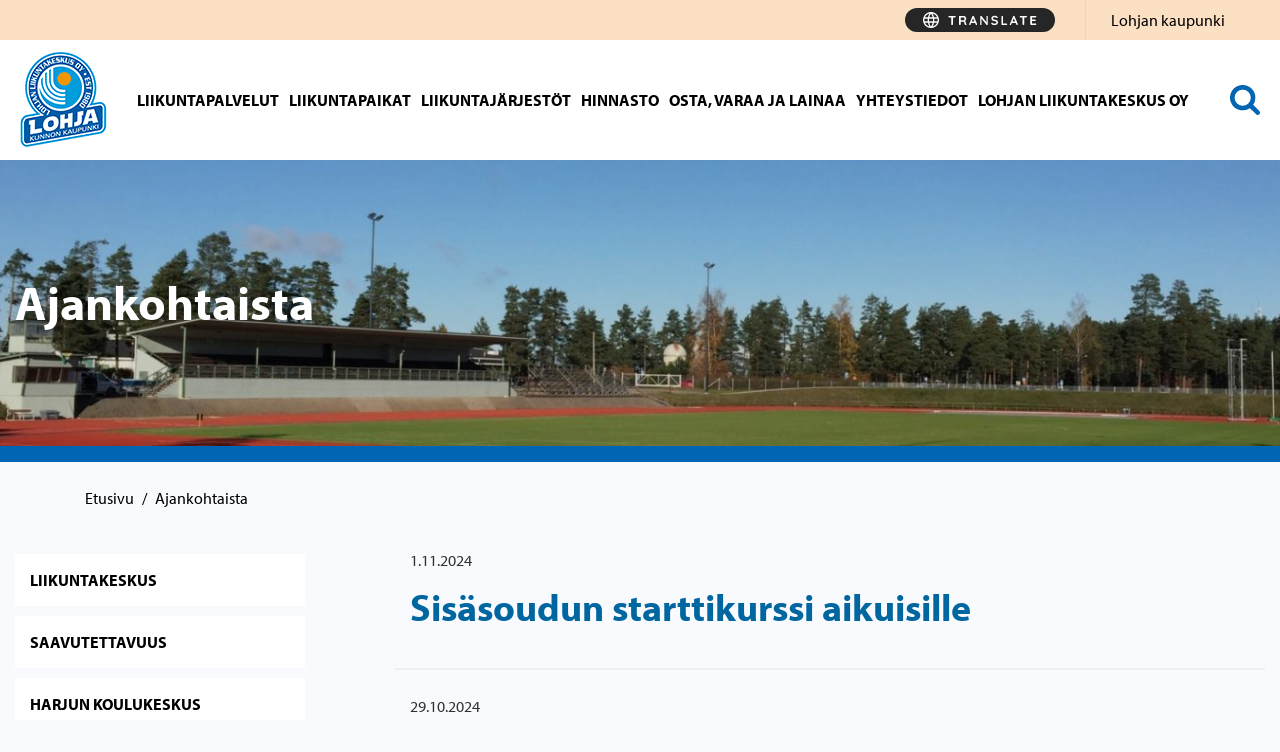

--- FILE ---
content_type: text/html; charset=UTF-8
request_url: https://www.lohjanliikuntakeskus.fi/arkisto/page/5/
body_size: 26781
content:

<!doctype html>
<html class="no-js" lang="fi">
<head>
	<meta charset="utf-8">
	<meta http-equiv="x-ua-compatible" content="ie=edge">
	<meta name="viewport" content="width=device-width, initial-scale=1">
    <script>
        (function(d) {
            var config = {
                    kitId: 'tnh0fux',
                    scriptTimeout: 3000,
                    async: true
                },
                h=d.documentElement,t=setTimeout(function(){h.className=h.className.replace(/\bwf-loading\b/g,"")+" wf-inactive";},config.scriptTimeout),tk=d.createElement("script"),f=false,s=d.getElementsByTagName("script")[0],a;h.className+=" wf-loading";tk.src='https://use.typekit.net/'+config.kitId+'.js';tk.async=true;tk.onload=tk.onreadystatechange=function(){a=this.readyState;if(f||a&&a!="complete"&&a!="loaded")return;f=true;clearTimeout(t);try{Typekit.load(config)}catch(e){}};s.parentNode.insertBefore(tk,s)
        })(document);
    </script>
    <style type="text/css">
        .wf-loading .menu-item,
        .wf-loading h1,
        .wf-loading h2,
        .wf-loading h3,
        .wf-loading h4,
        .wf-loading h5,
        .wf-loading h6,
        .wf-loading p,
        .wf-loading a,
        .wf-loading button,
        .wf-loading li
        {
            /* Hide the blog title and post titles while web fonts are loading */
            visibility: hidden!important;
        }
    </style>
	
<script id='polyfills' data-polyfill='https://www.lohjanliikuntakeskus.fi/wp-content/themes/lohja-extrasite-2023/dist/scripts/polyfills-9ffc6295f5d3b1a20c0f.js'>(function(){var t=document.getElementById("polyfills").dataset.polyfill,e=!0;try{eval("async function() {}")}catch(t){e=!1}if(!e){var a=document.createElement("script");a.src=t,a.type="text/javascript",a.async=!1,document.getElementsByTagName("script")[0].parentNode.appendChild(a)}})();</script>
<script>(()=> {const publicToken = "pJMDjbVDE";/* global publicToken */
const originalFetch = window.fetch;

/**
 * fetch() wrapper to convert legacy Valu Search multi-search2 requests to Findkit Search requests.
 * Just passes through all other requests.
 */
async function findkitPatchedFetch(originalUrl, options) {
    if (typeof originalUrl !== "string" || originalUrl.startsWith("/")) {
        return originalFetch.call(this, originalUrl, options);
    }

    let url;
    try {
        url = new URL(originalUrl);
    } catch {
        return originalFetch.call(this, originalUrl, options);
    }

    if (
        url.hostname !== "api.search.valu.pro" ||
        !url.pathname.endsWith("/multi-search2")
    ) {
        return originalFetch.call(this, originalUrl, options);
    }

    const searchQueryData = JSON.parse(url.searchParams.get("data"));

    for (const group of searchQueryData.groups) {
        if (group.size === undefined) {
            group.size = searchQueryData.size;
        }

        if (group.from === undefined) {
            group.from = searchQueryData.from;
        }
    }

    delete searchQueryData.size;
    delete searchQueryData.from;

    const res = await originalFetch(
        `https://search.findkit.com/c/${publicToken}/search?p=${publicToken}`,
        {
            method: "POST",
            headers: {
                "content-type": "text/plain",
            },
            mode: "cors",
            credentials: "omit",
            body: JSON.stringify(searchQueryData),
        },
    );

    const responseData = await res.json();

    return new Response(JSON.stringify(responseData.groups), {
        headers: {
            "content-type": "application/json",
        },
    });
}

findkitPatchedFetch.originalFetch = originalFetch;
window.fetch = findkitPatchedFetch;
})();</script>	<meta name='robots' content='index, follow, max-image-preview:large, max-snippet:-1, max-video-preview:-1' />
	<style>img:is([sizes="auto" i], [sizes^="auto," i]) { contain-intrinsic-size: 3000px 1500px }</style>
	
	<!-- This site is optimized with the Yoast SEO plugin v26.7 - https://yoast.com/wordpress/plugins/seo/ -->
	<title>Ajankohtaista - Page 5 of 34 - Lohjan liikuntakeskus</title>
	<link rel="canonical" href="https://www.lohjanliikuntakeskus.fi/arkisto/page/5/" />
	<link rel="prev" href="https://www.lohjanliikuntakeskus.fi/arkisto/page/4/" />
	<link rel="next" href="https://www.lohjanliikuntakeskus.fi/arkisto/page/6/" />
	<meta property="og:locale" content="fi_FI" />
	<meta property="og:type" content="article" />
	<meta property="og:title" content="Ajankohtaista - Page 5 of 34 - Lohjan liikuntakeskus" />
	<meta property="og:url" content="https://www.lohjanliikuntakeskus.fi/arkisto/" />
	<meta property="og:site_name" content="Lohjan liikuntakeskus" />
	<meta property="og:image" content="https://www.lohjanliikuntakeskus.fi/wp-content/uploads/sites/4/2018/04/IMG_3378.jpg" />
	<meta property="og:image:width" content="2048" />
	<meta property="og:image:height" content="1536" />
	<meta property="og:image:type" content="image/jpeg" />
	<meta name="twitter:card" content="summary_large_image" />
	<script type="application/ld+json" class="yoast-schema-graph">{"@context":"https://schema.org","@graph":[{"@type":["WebPage","CollectionPage"],"@id":"https://www.lohjanliikuntakeskus.fi/arkisto/","url":"https://www.lohjanliikuntakeskus.fi/arkisto/page/5/","name":"Ajankohtaista - Page 5 of 34 - Lohjan liikuntakeskus","isPartOf":{"@id":"https://www.lohjanliikuntakeskus.fi/#website"},"datePublished":"2017-12-22T12:58:20+00:00","dateModified":"2024-02-08T11:20:30+00:00","breadcrumb":{"@id":"https://www.lohjanliikuntakeskus.fi/arkisto/page/5/#breadcrumb"},"inLanguage":"fi"},{"@type":"BreadcrumbList","@id":"https://www.lohjanliikuntakeskus.fi/arkisto/page/5/#breadcrumb","itemListElement":[{"@type":"ListItem","position":1,"name":"Etusivu","item":"https://www.lohjanliikuntakeskus.fi/"},{"@type":"ListItem","position":2,"name":"Ajankohtaista"}]},{"@type":"WebSite","@id":"https://www.lohjanliikuntakeskus.fi/#website","url":"https://www.lohjanliikuntakeskus.fi/","name":"Lohjan liikuntakeskus","description":"","potentialAction":[{"@type":"SearchAction","target":{"@type":"EntryPoint","urlTemplate":"https://www.lohjanliikuntakeskus.fi/?s={search_term_string}"},"query-input":{"@type":"PropertyValueSpecification","valueRequired":true,"valueName":"search_term_string"}}],"inLanguage":"fi"}]}</script>
	<!-- / Yoast SEO plugin. -->


<link rel='stylesheet' id='wp-block-library-css' href='https://www.lohjanliikuntakeskus.fi/wp-includes/css/dist/block-library/style.min.css?ver=13ebd2bcfd46d74b8149cc44ec8372f3' type='text/css' media='all' />
<style id='wp-block-library-inline-css' type='text/css'>

		.wp-block-pullquote {
			padding: 3em 0 !important;

			blockquote {
				margin: 0 0 1rem !important;
			}
		}

		.wp-block-quote {
			cite {
				display: inline;
			}
		}
</style>
<style id='global-styles-inline-css' type='text/css'>
:root{--wp--preset--aspect-ratio--square: 1;--wp--preset--aspect-ratio--4-3: 4/3;--wp--preset--aspect-ratio--3-4: 3/4;--wp--preset--aspect-ratio--3-2: 3/2;--wp--preset--aspect-ratio--2-3: 2/3;--wp--preset--aspect-ratio--16-9: 16/9;--wp--preset--aspect-ratio--9-16: 9/16;--wp--preset--color--black: #000000;--wp--preset--color--cyan-bluish-gray: #abb8c3;--wp--preset--color--white: #ffffff;--wp--preset--color--pale-pink: #f78da7;--wp--preset--color--vivid-red: #cf2e2e;--wp--preset--color--luminous-vivid-orange: #ff6900;--wp--preset--color--luminous-vivid-amber: #fcb900;--wp--preset--color--light-green-cyan: #7bdcb5;--wp--preset--color--vivid-green-cyan: #00d084;--wp--preset--color--pale-cyan-blue: #8ed1fc;--wp--preset--color--vivid-cyan-blue: #0693e3;--wp--preset--color--vivid-purple: #9b51e0;--wp--preset--gradient--vivid-cyan-blue-to-vivid-purple: linear-gradient(135deg,rgba(6,147,227,1) 0%,rgb(155,81,224) 100%);--wp--preset--gradient--light-green-cyan-to-vivid-green-cyan: linear-gradient(135deg,rgb(122,220,180) 0%,rgb(0,208,130) 100%);--wp--preset--gradient--luminous-vivid-amber-to-luminous-vivid-orange: linear-gradient(135deg,rgba(252,185,0,1) 0%,rgba(255,105,0,1) 100%);--wp--preset--gradient--luminous-vivid-orange-to-vivid-red: linear-gradient(135deg,rgba(255,105,0,1) 0%,rgb(207,46,46) 100%);--wp--preset--gradient--very-light-gray-to-cyan-bluish-gray: linear-gradient(135deg,rgb(238,238,238) 0%,rgb(169,184,195) 100%);--wp--preset--gradient--cool-to-warm-spectrum: linear-gradient(135deg,rgb(74,234,220) 0%,rgb(151,120,209) 20%,rgb(207,42,186) 40%,rgb(238,44,130) 60%,rgb(251,105,98) 80%,rgb(254,248,76) 100%);--wp--preset--gradient--blush-light-purple: linear-gradient(135deg,rgb(255,206,236) 0%,rgb(152,150,240) 100%);--wp--preset--gradient--blush-bordeaux: linear-gradient(135deg,rgb(254,205,165) 0%,rgb(254,45,45) 50%,rgb(107,0,62) 100%);--wp--preset--gradient--luminous-dusk: linear-gradient(135deg,rgb(255,203,112) 0%,rgb(199,81,192) 50%,rgb(65,88,208) 100%);--wp--preset--gradient--pale-ocean: linear-gradient(135deg,rgb(255,245,203) 0%,rgb(182,227,212) 50%,rgb(51,167,181) 100%);--wp--preset--gradient--electric-grass: linear-gradient(135deg,rgb(202,248,128) 0%,rgb(113,206,126) 100%);--wp--preset--gradient--midnight: linear-gradient(135deg,rgb(2,3,129) 0%,rgb(40,116,252) 100%);--wp--preset--font-size--small: 13px;--wp--preset--font-size--medium: 20px;--wp--preset--font-size--large: 36px;--wp--preset--font-size--x-large: 42px;--wp--preset--spacing--20: 0.44rem;--wp--preset--spacing--30: 0.67rem;--wp--preset--spacing--40: 1rem;--wp--preset--spacing--50: 1.5rem;--wp--preset--spacing--60: 2.25rem;--wp--preset--spacing--70: 3.38rem;--wp--preset--spacing--80: 5.06rem;--wp--preset--shadow--natural: 6px 6px 9px rgba(0, 0, 0, 0.2);--wp--preset--shadow--deep: 12px 12px 50px rgba(0, 0, 0, 0.4);--wp--preset--shadow--sharp: 6px 6px 0px rgba(0, 0, 0, 0.2);--wp--preset--shadow--outlined: 6px 6px 0px -3px rgba(255, 255, 255, 1), 6px 6px rgba(0, 0, 0, 1);--wp--preset--shadow--crisp: 6px 6px 0px rgba(0, 0, 0, 1);}:where(.is-layout-flex){gap: 0.5em;}:where(.is-layout-grid){gap: 0.5em;}body .is-layout-flex{display: flex;}.is-layout-flex{flex-wrap: wrap;align-items: center;}.is-layout-flex > :is(*, div){margin: 0;}body .is-layout-grid{display: grid;}.is-layout-grid > :is(*, div){margin: 0;}:where(.wp-block-columns.is-layout-flex){gap: 2em;}:where(.wp-block-columns.is-layout-grid){gap: 2em;}:where(.wp-block-post-template.is-layout-flex){gap: 1.25em;}:where(.wp-block-post-template.is-layout-grid){gap: 1.25em;}.has-black-color{color: var(--wp--preset--color--black) !important;}.has-cyan-bluish-gray-color{color: var(--wp--preset--color--cyan-bluish-gray) !important;}.has-white-color{color: var(--wp--preset--color--white) !important;}.has-pale-pink-color{color: var(--wp--preset--color--pale-pink) !important;}.has-vivid-red-color{color: var(--wp--preset--color--vivid-red) !important;}.has-luminous-vivid-orange-color{color: var(--wp--preset--color--luminous-vivid-orange) !important;}.has-luminous-vivid-amber-color{color: var(--wp--preset--color--luminous-vivid-amber) !important;}.has-light-green-cyan-color{color: var(--wp--preset--color--light-green-cyan) !important;}.has-vivid-green-cyan-color{color: var(--wp--preset--color--vivid-green-cyan) !important;}.has-pale-cyan-blue-color{color: var(--wp--preset--color--pale-cyan-blue) !important;}.has-vivid-cyan-blue-color{color: var(--wp--preset--color--vivid-cyan-blue) !important;}.has-vivid-purple-color{color: var(--wp--preset--color--vivid-purple) !important;}.has-black-background-color{background-color: var(--wp--preset--color--black) !important;}.has-cyan-bluish-gray-background-color{background-color: var(--wp--preset--color--cyan-bluish-gray) !important;}.has-white-background-color{background-color: var(--wp--preset--color--white) !important;}.has-pale-pink-background-color{background-color: var(--wp--preset--color--pale-pink) !important;}.has-vivid-red-background-color{background-color: var(--wp--preset--color--vivid-red) !important;}.has-luminous-vivid-orange-background-color{background-color: var(--wp--preset--color--luminous-vivid-orange) !important;}.has-luminous-vivid-amber-background-color{background-color: var(--wp--preset--color--luminous-vivid-amber) !important;}.has-light-green-cyan-background-color{background-color: var(--wp--preset--color--light-green-cyan) !important;}.has-vivid-green-cyan-background-color{background-color: var(--wp--preset--color--vivid-green-cyan) !important;}.has-pale-cyan-blue-background-color{background-color: var(--wp--preset--color--pale-cyan-blue) !important;}.has-vivid-cyan-blue-background-color{background-color: var(--wp--preset--color--vivid-cyan-blue) !important;}.has-vivid-purple-background-color{background-color: var(--wp--preset--color--vivid-purple) !important;}.has-black-border-color{border-color: var(--wp--preset--color--black) !important;}.has-cyan-bluish-gray-border-color{border-color: var(--wp--preset--color--cyan-bluish-gray) !important;}.has-white-border-color{border-color: var(--wp--preset--color--white) !important;}.has-pale-pink-border-color{border-color: var(--wp--preset--color--pale-pink) !important;}.has-vivid-red-border-color{border-color: var(--wp--preset--color--vivid-red) !important;}.has-luminous-vivid-orange-border-color{border-color: var(--wp--preset--color--luminous-vivid-orange) !important;}.has-luminous-vivid-amber-border-color{border-color: var(--wp--preset--color--luminous-vivid-amber) !important;}.has-light-green-cyan-border-color{border-color: var(--wp--preset--color--light-green-cyan) !important;}.has-vivid-green-cyan-border-color{border-color: var(--wp--preset--color--vivid-green-cyan) !important;}.has-pale-cyan-blue-border-color{border-color: var(--wp--preset--color--pale-cyan-blue) !important;}.has-vivid-cyan-blue-border-color{border-color: var(--wp--preset--color--vivid-cyan-blue) !important;}.has-vivid-purple-border-color{border-color: var(--wp--preset--color--vivid-purple) !important;}.has-vivid-cyan-blue-to-vivid-purple-gradient-background{background: var(--wp--preset--gradient--vivid-cyan-blue-to-vivid-purple) !important;}.has-light-green-cyan-to-vivid-green-cyan-gradient-background{background: var(--wp--preset--gradient--light-green-cyan-to-vivid-green-cyan) !important;}.has-luminous-vivid-amber-to-luminous-vivid-orange-gradient-background{background: var(--wp--preset--gradient--luminous-vivid-amber-to-luminous-vivid-orange) !important;}.has-luminous-vivid-orange-to-vivid-red-gradient-background{background: var(--wp--preset--gradient--luminous-vivid-orange-to-vivid-red) !important;}.has-very-light-gray-to-cyan-bluish-gray-gradient-background{background: var(--wp--preset--gradient--very-light-gray-to-cyan-bluish-gray) !important;}.has-cool-to-warm-spectrum-gradient-background{background: var(--wp--preset--gradient--cool-to-warm-spectrum) !important;}.has-blush-light-purple-gradient-background{background: var(--wp--preset--gradient--blush-light-purple) !important;}.has-blush-bordeaux-gradient-background{background: var(--wp--preset--gradient--blush-bordeaux) !important;}.has-luminous-dusk-gradient-background{background: var(--wp--preset--gradient--luminous-dusk) !important;}.has-pale-ocean-gradient-background{background: var(--wp--preset--gradient--pale-ocean) !important;}.has-electric-grass-gradient-background{background: var(--wp--preset--gradient--electric-grass) !important;}.has-midnight-gradient-background{background: var(--wp--preset--gradient--midnight) !important;}.has-small-font-size{font-size: var(--wp--preset--font-size--small) !important;}.has-medium-font-size{font-size: var(--wp--preset--font-size--medium) !important;}.has-large-font-size{font-size: var(--wp--preset--font-size--large) !important;}.has-x-large-font-size{font-size: var(--wp--preset--font-size--x-large) !important;}
:where(.wp-block-post-template.is-layout-flex){gap: 1.25em;}:where(.wp-block-post-template.is-layout-grid){gap: 1.25em;}
:where(.wp-block-columns.is-layout-flex){gap: 2em;}:where(.wp-block-columns.is-layout-grid){gap: 2em;}
:root :where(.wp-block-pullquote){font-size: 1.5em;line-height: 1.6;}
</style>
<link rel='stylesheet' id='styles/main-css' href='https://www.lohjanliikuntakeskus.fi/wp-content/themes/lohja-extrasite-2023/dist/styles/main.css?ver=c233027cab01bbe22cf18338ae59ff0b' type='text/css' media='all' />
<script type='text/javascript' src="https://www.lohjanliikuntakeskus.fi/wp-includes/js/jquery/jquery.min.js?ver=b7a74bf70e4c279fcfc4b8e9ba3fce49" id="jquery-core-js"></script>
<script type='text/javascript' src="https://www.lohjanliikuntakeskus.fi/wp-includes/js/jquery/jquery-migrate.min.js?ver=76bd0642728ce4f5806663c823f82c23" id="jquery-migrate-js"></script>
<script type='application/json' id='valu-search'>{"showInSearch":true,"contentSelector":"","contentNoHighlightSelector":"","cleanupSelector":"","title":"Sis\u00e4soudun starttikurssi aikuisille","created":"2024-11-01T06:26:43+02:00","modified":"2024-11-01T06:26:45+02:00","tags":["wordpress","domain\/www.lohjanliikuntakeskus.fi\/wordpress","wp_post_type\/post","domain\/www.lohjanliikuntakeskus.fi\/wp_post_type\/post","wp_blog_name\/lohjan-liikuntakeskus","domain\/www.lohjanliikuntakeskus.fi\/wp_blog_name\/lohjan-liikuntakeskus","public","domain\/www.lohjanliikuntakeskus.fi\/wp_taxonomy\/category\/yleinen","wp_taxonomy\/category\/yleinen"],"superwords":[],"customFields":{"date":[],"keyword":[],"number":[]},"language":"fi"}</script><link rel="shortcut icon" href="https://www.lohjanliikuntakeskus.fi/wp-content/themes/lohja-extrasite-2023/assets/images/favicon.ico" />        <link rel="preload" href="https://static.voiceintuitive.com/widget.js" as="script">
    	<style type="text/css">
		.frontpagebanner .bgcolor,
		.content-info .footer-bgcolor,
		.banner-landing .banner-image, .banner-service .banner-image {
			border-bottom: 16px solid#0066b3;
		}

		.page-line {
			background-color: #0066b3;
		}
	</style>
	<style type="text/css">.recentcomments a{display:inline !important;padding:0 !important;margin:0 !important;}</style><link rel="icon" href="https://www.lohjanliikuntakeskus.fi/wp-content/uploads/sites/4/2018/01/cropped-liikuntakeskus_logo-32x32.png" sizes="32x32" />
<link rel="icon" href="https://www.lohjanliikuntakeskus.fi/wp-content/uploads/sites/4/2018/01/cropped-liikuntakeskus_logo-192x192.png" sizes="192x192" />
<link rel="apple-touch-icon" href="https://www.lohjanliikuntakeskus.fi/wp-content/uploads/sites/4/2018/01/cropped-liikuntakeskus_logo-180x180.png" />
<meta name="msapplication-TileImage" content="https://www.lohjanliikuntakeskus.fi/wp-content/uploads/sites/4/2018/01/cropped-liikuntakeskus_logo-270x270.png" />
</head>
<body class="blog paged paged-5 wp-theme-lohja-extrasite-2023 sp-gb-frontpage-settings sp-gb-two-boxlift sp-gb-three-boxlift sp-gb-sidebar-recent sp-gb-sidebar-opening-hours sp-gb-sidebar-attachments sp-gb-sidebar-forms sp-gb-sidebar-digital-services sp-gb-sidebar-links sp-gb-sidebar-feedback sp-gb-sidebar-lift sp-gb-banner-lift sp-gb-sidebar-facebook-feed sp-gb-sidebar-twitter-feed sp-gb-sidebar-twitter-feed-hashtag sp-gb-post-ingress sp-gb-template-service-page sp-gb-service-template-blocks sp-gb-template-front-page sp-gb-template-single-post sidebar-right sidebar-left fi">
<!--[if lt IE 9]>
<div class="alert alert-warning">
  Käytät <strong>vanhentunutta</strong> selainta. Ole ystävällinen ja <a href=”http://browsehappy.com/”>päivitä selaimesi</a> parantaaksesi kokemustasi.</div>
<![endif]-->
<a class="skip-link screen-reader-text" href="#content" tabindex="1">Hyppää sisältöön</a>
<div class="hidden-xs hidden-sm desktop-header clearfix">
  <header class="banner">
	<div class="headercontainer">
		<div class="container-fluid-100">
			<div class="header-right">
				<div class="row headertop">
					<div class="headertop-wrap col-md-12">
						<div class="topnav-wrapper pull-right ">
							<ul id="menu-ylanavigaatio" class="nav navbar-nav topnav pull-right"><li class="menu-lohjan-kaupunki"><a target="_blank" href="https://www.lohja.fi">Lohjan kaupunki</a></li>
</ul>						</div>
						<div class="languages-container pull-right">
							<div class="voice-intuitive-desktop-header">
                            <button id="show-translate-menu-button" aria-label="Translate" aria-expanded="false"
        onclick="window._vi('show-translate-menu','#show-translate-menu-button')" lang="en"
        class="sc-lcepkR espMPd"
        style="display: flex; align-items: center; justify-content: center;  cursor: pointer; background-color: rgb(38, 38, 38); border: none; width: 150px; border-radius: 16px; place-self: center; padding: 4px 10px; line-height: 20px;">
	<svg style="display: inline-block;" width="114" height="16"
	     viewBox="0 0 114 16" fill="none" xmlns="http://www.w3.org/2000/svg" class="sc-fKVqWL fcQPdA">
		<path
			d="M29.056 13C28.8133 13 28.614 12.9264 28.458 12.779C28.302 12.623 28.224 12.4324 28.224 12.207V4.66702H29.914V12.207C29.914 12.4324 29.8317 12.623 29.667 12.779C29.511 12.9264 29.3073 13 29.056 13ZM26.183 5.39502C25.9577 5.39502 25.767 5.32569 25.611 5.18702C25.4637 5.04835 25.39 4.86635 25.39 4.64102C25.39 4.41569 25.4637 4.23802 25.611 4.10802C25.767 3.96935 25.9577 3.90002 26.183 3.90002H31.955C32.1803 3.90002 32.3667 3.96935 32.514 4.10802C32.67 4.24669 32.748 4.42869 32.748 4.65402C32.748 4.87935 32.67 5.06135 32.514 5.20002C32.3667 5.33002 32.1803 5.39502 31.955 5.39502H26.183Z"
			fill="#FFFFFF"></path>
		<path
			d="M36.9987 13C36.756 13 36.5394 12.9264 36.3487 12.779C36.158 12.623 36.0627 12.4324 36.0627 12.207V4.69302C36.0627 4.46769 36.1364 4.28135 36.2837 4.13402C36.4397 3.97802 36.6304 3.90002 36.8557 3.90002H40.5997C41.0504 3.90002 41.4707 4.02135 41.8607 4.26402C42.2594 4.49802 42.58 4.82735 42.8227 5.25202C43.0654 5.66802 43.1867 6.14902 43.1867 6.69502C43.1867 7.02435 43.1174 7.34502 42.9787 7.65702C42.8487 7.96902 42.6667 8.25069 42.4327 8.50202C42.2074 8.75335 41.9517 8.94835 41.6657 9.08702L41.6787 8.78802C41.9214 8.91802 42.1207 9.07402 42.2767 9.25602C42.4414 9.42935 42.567 9.62002 42.6537 9.82802C42.749 10.0274 42.8054 10.244 42.8227 10.478C42.8574 10.6947 42.879 10.8854 42.8877 11.05C42.905 11.2147 42.931 11.3534 42.9657 11.466C43.009 11.5787 43.087 11.6654 43.1997 11.726C43.3904 11.8387 43.5074 12.0034 43.5507 12.22C43.6027 12.428 43.555 12.6144 43.4077 12.779C43.3124 12.8917 43.191 12.9654 43.0437 13C42.8964 13.026 42.749 13.026 42.6017 13C42.4544 12.9654 42.333 12.922 42.2377 12.87C42.0904 12.7834 41.943 12.6577 41.7957 12.493C41.6484 12.3197 41.527 12.09 41.4317 11.804C41.345 11.518 41.3017 11.1497 41.3017 10.699C41.3017 10.5517 41.2757 10.4174 41.2237 10.296C41.1717 10.166 41.098 10.0577 41.0027 9.97102C40.9074 9.87569 40.786 9.80635 40.6387 9.76302C40.4914 9.71102 40.318 9.68502 40.1187 9.68502H37.4927L37.6877 9.38602V12.207C37.6877 12.4324 37.627 12.623 37.5057 12.779C37.3844 12.9264 37.2154 13 36.9987 13ZM37.5057 8.34602H40.5347C40.6907 8.34602 40.8424 8.27669 40.9897 8.13802C41.137 7.99069 41.2584 7.79569 41.3537 7.55302C41.449 7.30169 41.4967 7.02869 41.4967 6.73402C41.4967 6.35269 41.3927 6.03635 41.1847 5.78502C40.9854 5.52502 40.7687 5.39502 40.5347 5.39502H37.5317L37.6877 4.97902V8.65802L37.5057 8.34602Z"
			fill="#FFFFFF"></path>
		<path
			d="M50.2785 5.94102L47.4705 12.545C47.4098 12.7097 47.3145 12.8397 47.1845 12.935C47.0632 13.0217 46.9288 13.065 46.7815 13.065C46.5475 13.065 46.3742 13 46.2615 12.87C46.1488 12.74 46.0925 12.5797 46.0925 12.389C46.0925 12.311 46.1055 12.2287 46.1315 12.142L49.3685 4.36802C49.4378 4.19469 49.5418 4.06035 49.6805 3.96502C49.8278 3.86969 49.9838 3.83069 50.1485 3.84802C50.3045 3.84802 50.4475 3.89569 50.5775 3.99102C50.7162 4.07769 50.8158 4.20335 50.8765 4.36802L54.0745 11.986C54.1178 12.0987 54.1395 12.2027 54.1395 12.298C54.1395 12.532 54.0615 12.7184 53.9055 12.857C53.7582 12.9957 53.5935 13.065 53.4115 13.065C53.2555 13.065 53.1125 13.0174 52.9825 12.922C52.8612 12.8267 52.7658 12.6967 52.6965 12.532L49.9015 6.01902L50.2785 5.94102ZM47.8735 10.959L48.5885 9.46402H52.0985L52.3455 10.959H47.8735Z"
			fill="#FFFFFF"></path>
		<path
			d="M64.0933 3.90002C64.3013 3.90002 64.4703 3.96935 64.6003 4.10802C64.7303 4.24669 64.7952 4.42002 64.7952 4.62802V12.207C64.7952 12.4324 64.7172 12.623 64.5612 12.779C64.4139 12.9264 64.2276 13 64.0023 13C63.8896 13 63.7726 12.9827 63.6512 12.948C63.5386 12.9047 63.4519 12.8484 63.3913 12.779L58.2822 6.29202L58.6203 6.08402V12.272C58.6203 12.48 58.5509 12.6534 58.4123 12.792C58.2823 12.9307 58.1089 13 57.8923 13C57.6843 13 57.5153 12.9307 57.3853 12.792C57.2553 12.6534 57.1902 12.48 57.1902 12.272V4.69302C57.1902 4.46769 57.2639 4.28135 57.4113 4.13402C57.5673 3.97802 57.7579 3.90002 57.9832 3.90002C58.1046 3.90002 58.2302 3.92602 58.3602 3.97802C58.4902 4.02135 58.5856 4.09069 58.6462 4.18602L63.5993 10.504L63.3783 10.66V4.62802C63.3783 4.42002 63.4432 4.24669 63.5732 4.10802C63.7032 3.96935 63.8766 3.90002 64.0933 3.90002Z"
			fill="#FFFFFF"></path>
		<path
			d="M71.6248 13.13C71.0182 13.13 70.4722 13.0564 69.9868 12.909C69.5015 12.753 69.0378 12.4844 68.5958 12.103C68.4832 12.0077 68.3965 11.8994 68.3358 11.778C68.2752 11.6567 68.2448 11.5354 68.2448 11.414C68.2448 11.2147 68.3142 11.0414 68.4528 10.894C68.6002 10.738 68.7822 10.66 68.9988 10.66C69.1635 10.66 69.3108 10.712 69.4408 10.816C69.7702 11.0847 70.0952 11.2884 70.4158 11.427C70.7452 11.5657 71.1482 11.635 71.6248 11.635C71.9455 11.635 72.2402 11.5874 72.5088 11.492C72.7775 11.388 72.9942 11.2537 73.1588 11.089C73.3235 10.9157 73.4058 10.7207 73.4058 10.504C73.4058 10.244 73.3278 10.023 73.1718 9.84102C73.0158 9.65902 72.7775 9.50735 72.4568 9.38602C72.1362 9.25602 71.7288 9.15635 71.2348 9.08702C70.7668 9.01769 70.3552 8.91369 69.9998 8.77502C69.6445 8.62769 69.3455 8.44569 69.1028 8.22902C68.8688 8.00369 68.6912 7.74369 68.5698 7.44902C68.4485 7.14569 68.3878 6.80769 68.3878 6.43502C68.3878 5.87169 68.5308 5.39069 68.8168 4.99202C69.1115 4.59335 69.5058 4.29002 69.9998 4.08202C70.4938 3.87402 71.0398 3.77002 71.6378 3.77002C72.2012 3.77002 72.7212 3.85669 73.1978 4.03002C73.6832 4.19469 74.0775 4.40702 74.3808 4.66702C74.6322 4.86635 74.7578 5.09602 74.7578 5.35602C74.7578 5.54669 74.6842 5.72002 74.5368 5.87602C74.3895 6.03202 74.2162 6.11002 74.0168 6.11002C73.8868 6.11002 73.7698 6.07102 73.6658 5.99302C73.5272 5.87169 73.3408 5.75902 73.1068 5.65502C72.8728 5.54235 72.6258 5.45135 72.3658 5.38202C72.1058 5.30402 71.8632 5.26502 71.6378 5.26502C71.2652 5.26502 70.9488 5.31269 70.6888 5.40802C70.4375 5.50335 70.2468 5.63335 70.1168 5.79802C69.9868 5.96269 69.9218 6.15335 69.9218 6.37002C69.9218 6.63002 69.9955 6.84669 70.1428 7.02002C70.2988 7.18469 70.5198 7.31902 70.8058 7.42302C71.0918 7.51835 71.4342 7.60502 71.8328 7.68302C72.3528 7.77835 72.8078 7.89102 73.1978 8.02102C73.5965 8.15102 73.9258 8.32002 74.1858 8.52802C74.4458 8.72735 74.6408 8.98302 74.7708 9.29502C74.9008 9.59835 74.9658 9.97102 74.9658 10.413C74.9658 10.9764 74.8098 11.4617 74.4978 11.869C74.1858 12.2764 73.7742 12.5884 73.2628 12.805C72.7602 13.0217 72.2142 13.13 71.6248 13.13Z"
			fill="#FFFFFF"></path>
		<path
			d="M83.4247 11.479C83.65 11.479 83.8363 11.5527 83.9837 11.7C84.1397 11.8387 84.2177 12.0207 84.2177 12.246C84.2177 12.4627 84.1397 12.6447 83.9837 12.792C83.8363 12.9307 83.65 13 83.4247 13H79.1997C78.9743 13 78.7837 12.9264 78.6277 12.779C78.4803 12.623 78.4067 12.4324 78.4067 12.207V4.69302C78.4067 4.46769 78.4847 4.28135 78.6407 4.13402C78.7967 3.97802 78.996 3.90002 79.2387 3.90002C79.4467 3.90002 79.6287 3.97802 79.7847 4.13402C79.9493 4.28135 80.0317 4.46769 80.0317 4.69302V11.7L79.7457 11.479H83.4247Z"
			fill="#FFFFFF"></path>
		<path
			d="M90.9975 5.94102L88.1895 12.545C88.1288 12.7097 88.0335 12.8397 87.9035 12.935C87.7821 13.0217 87.6478 13.065 87.5005 13.065C87.2665 13.065 87.0931 13 86.9805 12.87C86.8678 12.74 86.8115 12.5797 86.8115 12.389C86.8115 12.311 86.8245 12.2287 86.8505 12.142L90.0875 4.36802C90.1568 4.19469 90.2608 4.06035 90.3995 3.96502C90.5468 3.86969 90.7028 3.83069 90.8675 3.84802C91.0235 3.84802 91.1665 3.89569 91.2965 3.99102C91.4351 4.07769 91.5348 4.20335 91.5955 4.36802L94.7935 11.986C94.8368 12.0987 94.8585 12.2027 94.8585 12.298C94.8585 12.532 94.7805 12.7184 94.6245 12.857C94.4771 12.9957 94.3125 13.065 94.1305 13.065C93.9745 13.065 93.8315 13.0174 93.7015 12.922C93.5801 12.8267 93.4848 12.6967 93.4155 12.532L90.6205 6.01902L90.9975 5.94102ZM88.5925 10.959L89.3075 9.46402H92.8175L93.0645 10.959H88.5925Z"
			fill="#FFFFFF"></path>
		<path
			d="M100.343 13C100.1 13 99.9007 12.9264 99.7447 12.779C99.5887 12.623 99.5107 12.4324 99.5107 12.207V4.66702H101.201V12.207C101.201 12.4324 101.118 12.623 100.954 12.779C100.798 12.9264 100.594 13 100.343 13ZM97.4697 5.39502C97.2444 5.39502 97.0537 5.32569 96.8977 5.18702C96.7504 5.04835 96.6767 4.86635 96.6767 4.64102C96.6767 4.41569 96.7504 4.23802 96.8977 4.10802C97.0537 3.96935 97.2444 3.90002 97.4697 3.90002H103.242C103.467 3.90002 103.653 3.96935 103.801 4.10802C103.957 4.24669 104.035 4.42869 104.035 4.65402C104.035 4.87935 103.957 5.06135 103.801 5.20002C103.653 5.33002 103.467 5.39502 103.242 5.39502H97.4697Z"
			fill="#FFFFFF"></path>
		<path
			d="M108.142 3.90002H112.497C112.723 3.90002 112.909 3.97369 113.056 4.12102C113.212 4.25969 113.29 4.44169 113.29 4.66702C113.29 4.88369 113.212 5.06135 113.056 5.20002C112.909 5.33002 112.723 5.39502 112.497 5.39502H108.857L108.974 5.17402V7.70902L108.87 7.60502H111.912C112.138 7.60502 112.324 7.67869 112.471 7.82602C112.627 7.96469 112.705 8.14669 112.705 8.37202C112.705 8.58869 112.627 8.76635 112.471 8.90502C112.324 9.03502 112.138 9.10002 111.912 9.10002H108.909L108.974 8.99602V11.622L108.87 11.505H112.497C112.723 11.505 112.909 11.583 113.056 11.739C113.212 11.8864 113.29 12.0597 113.29 12.259C113.29 12.4757 113.212 12.6534 113.056 12.792C112.909 12.9307 112.723 13 112.497 13H108.142C107.917 13 107.726 12.9264 107.57 12.779C107.423 12.623 107.349 12.4324 107.349 12.207V4.69302C107.349 4.46769 107.423 4.28135 107.57 4.13402C107.726 3.97802 107.917 3.90002 108.142 3.90002Z"
			fill="#FFFFFF"></path>
		<path fill-rule="evenodd" clip-rule="evenodd"
		      d="M8 0C12.4153 0 16 3.58467 16 8C16 12.4153 12.4153 16 8 16C3.58467 16 0 12.4153 0 8C0 3.58467 3.58467 0 8 0ZM9.70467 10.6667H6.29467C6.65867 12.3067 7.25533 13.4093 8 14.496C8.796 13.3353 9.36067 12.2227 9.70467 10.6667ZM4.93333 10.6667H1.88867C2.71267 12.55 4.358 13.9813 6.392 14.4773C5.69333 13.322 5.20333 12.0387 4.93333 10.6667ZM14.1113 10.6667H11.0667C10.806 11.992 10.3367 13.258 9.61667 14.4627C11.6247 13.954 13.2947 12.5327 14.1113 10.6667ZM4.77467 6.66667H1.46667C1.28867 7.542 1.28867 8.45667 1.46667 9.33333H4.74333C4.664 8.44733 4.676 7.552 4.77467 6.66667ZM9.882 6.66667H6.11733C6.00733 7.55067 5.994 8.448 6.082 9.33333H9.91733C10.006 8.448 9.99133 7.55133 9.882 6.66667V6.66667ZM14.5333 6.66667H11.2247C11.3233 7.552 11.3353 8.44733 11.2567 9.33333H14.5333C14.7067 8.47667 14.7153 7.568 14.5333 6.66667V6.66667ZM6.42933 1.514C4.378 2.002 2.718 3.438 1.88867 5.33333H4.99067C5.28067 3.972 5.776 2.67667 6.42933 1.514ZM7.99933 1.482C7.27333 2.662 6.726 3.784 6.35733 5.33333H9.642C9.286 3.836 8.75067 2.70133 7.99933 1.482ZM9.578 1.528C10.2533 2.736 10.7333 4.03467 11.0087 5.33333H14.1113C13.29 3.456 11.6033 2.028 9.578 1.528Z"
		      fill="#FFFFFF">
		</path>
	</svg>
</button>
							</div>
                            <div class="languages-container__separator"></div>
							                
                
													</div>
					</div>
				</div>
			</div>
		</div>
	</div>
	<div class="navigation-wrapper">
		<div class="container-fluid-100 navigation-container">
            <div class="logo-wrapper header_item mr-auto">
                <a class="sitename" href="https://www.lohjanliikuntakeskus.fi/">
                    <img
                            class="logo"
                            src="https://www.lohjanliikuntakeskus.fi/wp-content/uploads/sites/4/2018/01/liikuntakeskus_logo.png"
                            alt="Lohjan liikuntakeskus" title="Lohjan liikuntakeskus"/>
                </a>
            </div>
			<nav role="navigation" class="navigation clearfix">
				<ul id="menu-paanavigointi" class="nav navbar-nav megamenu yamm"><li class="dropdown yamm-fw menu-liikuntapalvelut"><a data-target="#" href="https://www.lohjanliikuntakeskus.fi/liikuntapalvelut/">Liikuntapalvelut</a>
<ul class="dropdown-menu">

<div class="yamm-content">

<div class="row">
	<li class="dropdown yamm-fw col-sm-4 col-md-3 menu-col menu-lapset-ja-nuoret"><a href="https://www.lohjanliikuntakeskus.fi/liikuntapalvelut/lapset-ja-nuoret/">Lapset ja nuoret</a>
<ul class="elementy-ul yamm-fw">
		<li class="menu-tennarin-monitoimisalin-perhetemppuilut"><a href="https://www.lohjanliikuntakeskus.fi/liikuntapalvelut/lapset-ja-nuoret/tennarin-monitoimisalin-perhetemppuilut/">Tennarin monitoimisalin PerheTemppuilut</a></li>
		<li class="menu-moremove-13-17-vuotiaille"><a href="https://www.lohjanliikuntakeskus.fi/liikuntapalvelut/lapset-ja-nuoret/moremove/">MoreMove 13-17 -vuotiaille</a></li>
		<li class="menu-fu-weekend"><a href="https://www.lohjanliikuntakeskus.fi/liikuntapalvelut/lapset-ja-nuoret/fu-weekend/">Fu***** weekend</a></li>
		<li class="menu-lasten-ohjatut-ryhmat-ja-kurssit"><a href="https://www.lohjanliikuntakeskus.fi/liikuntapalvelut/lapset-ja-nuoret/ohjatut-ryhmat-ja-kurssit/">Lasten ohjatut ryhmät ja kurssit</a></li>
		<li class="menu-synttarit"><a href="https://www.lohjanliikuntakeskus.fi/liikuntapalvelut/lapset-ja-nuoret/synttarit/">Synttärit</a></li>
	</ul>
</li>
	<li class="dropdown yamm-fw col-sm-4 col-md-3 menu-col menu-aikuiset"><a href="https://www.lohjanliikuntakeskus.fi/liikuntapalvelut/aikuiset/">Aikuiset</a>
<ul class="elementy-ul yamm-fw">
		<li class="menu-ryhmaliikunta"><a href="https://www.lohjanliikuntakeskus.fi/liikuntapalvelut/aikuiset/ryhmaliikunta/">Ryhmäliikunta</a></li>
	</ul>
</li>
	<li class="dropdown yamm-fw col-sm-4 col-md-3 menu-col menu-seniorit"><a href="https://www.lohjanliikuntakeskus.fi/liikuntapalvelut/seniorit/">Seniorit</a>
<ul class="elementy-ul yamm-fw">
		<li class="menu-ohjattu-senioriliikunta"><a href="https://www.lohjanliikuntakeskus.fi/liikuntapalvelut/seniorit/senioreiden-ohjattu-liikunta/">Ohjattu senioriliikunta</a></li>
		<li class="menu-senioreiden-jumppanurkka"><a href="https://www.lohjanliikuntakeskus.fi/liikuntapalvelut/seniorit/senioreiden-jumppanurkka/">Senioreiden jumppanurkka</a></li>
	</ul>
</li>
	<li class="dropdown yamm-fw col-sm-4 col-md-3 menu-col menu-erityisliikunta"><a href="https://www.lohjanliikuntakeskus.fi/liikuntapalvelut/erityisliikunta/">Erityisliikunta</a>
<ul class="elementy-ul yamm-fw">
		<li class="menu-aikuisten-erityisliikunta"><a href="https://www.lohjanliikuntakeskus.fi/liikuntapalvelut/erityisliikunta/ohjattu-erityisliikunta/">Aikuisten erityisliikunta</a></li>
		<li class="menu-lasten-erityisliikunta"><a href="https://www.lohjanliikuntakeskus.fi/liikuntapalvelut/erityisliikunta/lasten-erityisliikunta/">Lasten erityisliikunta</a></li>
	</ul>
</li>
	<li class="dropdown yamm-fw col-sm-4 col-md-3 menu-col menu-tapahtumat"><a href="https://www.lohjanliikuntakeskus.fi/liikuntapalvelut/tapahtumat-2/">Tapahtumat</a>
<ul class="elementy-ul yamm-fw">
		<li class="menu-lohjalaisen-liikunnan-paiva"><a href="https://www.lohjanliikuntakeskus.fi/liikuntapalvelut/tapahtumat-2/lohjalaisen-liikunnan-paiva/">Lohjalaisen liikunnan päivä</a></li>
		<li class="menu-laavujen-kierros"><a href="https://www.lohjanliikuntakeskus.fi/liikuntapalvelut/tapahtumat-2/laavujen-kierros/">Laavujen kierros</a></li>
		<li class="menu-tenavatohinat"><a href="https://www.lohjanliikuntakeskus.fi/liikuntapalvelut/tapahtumat-2/tenavatohinat/">TenavaTohinat</a></li>
		<li class="menu-lohjanjarven-ymparipyoraily"><a href="https://www.lohjanliikuntakeskus.fi/liikuntapalvelut/tapahtumat-2/lohjan-jarven-ymparipyoraily/">Lohjanjärven Ympäripyöräily</a></li>
	</ul>
</li>
	<li class="dropdown yamm-fw col-sm-4 col-md-3 menu-col menu-kurssit-ja-opastukset"><a href="https://www.lohjanliikuntakeskus.fi/liikuntapalvelut/kurssit/">Kurssit ja opastukset</a>
<ul class="elementy-ul yamm-fw">
		<li class="menu-kuntosaliopastukset"><a href="https://www.lohjanliikuntakeskus.fi/liikuntapalvelut/liikuntaneuvonta/opastukset/">Kuntosaliopastukset</a></li>
		<li class="menu-senioreiden-kurssit"><a href="https://www.lohjanliikuntakeskus.fi/liikuntapalvelut/kurssit/senioreiden-kuntosalikurssit/">Senioreiden kurssit</a></li>
	</ul>
</li>
	<li class="col-sm-4 col-md-3 menu-col menu-vesiliikunta"><a href="https://www.neidonkeidas.fi/vesiliikunta">Vesiliikunta</a></li>
	<li class="dropdown yamm-fw col-sm-4 col-md-3 menu-col menu-liikuntaneuvonta"><a href="https://www.lohjanliikuntakeskus.fi/liikuntapalvelut/liikuntaneuvonta/">Liikuntaneuvonta</a>
<ul class="elementy-ul yamm-fw">
		<li class="menu-kuntosaliopastukset"><a href="https://www.lohjanliikuntakeskus.fi/liikuntapalvelut/liikuntaneuvonta/opastukset/">Kuntosaliopastukset</a></li>
	</ul>
</li>
	<li class="col-sm-4 col-md-3 menu-col menu-inbody-mittaus"><a href="https://www.neidonkeidas.fi/muut-palvelut/inbody-mittaus/">InBody-mittaus</a></li>
	<li class="col-sm-4 col-md-3 menu-col menu-vinkkeja-omatoimiseen-liikuntaan"><a href="https://www.lohjanliikuntakeskus.fi/liikuntapalvelut/vinkkeja-omatoimiseen-liikuntaan/">Vinkkejä omatoimiseen liikuntaan</a></li>
</ul>
</li>
<li class="dropdown yamm-fw menu-liikuntapaikat"><a data-target="#" href="https://www.lohjanliikuntakeskus.fi/liikuntapaikat/">Liikuntapaikat</a>
<ul class="dropdown-menu">

<div class="yamm-content">

<div class="row">
	<li class="dropdown yamm-fw col-sm-4 col-md-3 menu-col menu-jaahalli"><a href="https://www.lohjanliikuntakeskus.fi/liikuntapaikat/jaahalli/">Jäähalli</a>
<ul class="elementy-ul yamm-fw">
		<li class="menu-yleisoluisteluvuorot-lohjan-jaahallissa"><a href="https://www.lohjanliikuntakeskus.fi/liikuntapaikat/jaahalli/yleisoluisteluvuorot/">Yleisöluisteluvuorot Lohjan jäähallissa</a></li>
	</ul>
</li>
	<li class="dropdown yamm-fw col-sm-4 col-md-3 menu-col menu-ulkoliikuntapaikat"><a href="https://www.lohjanliikuntakeskus.fi/liikuntapaikat/ulkoliikuntapaikat/">Ulkoliikunta­paikat</a>
<ul class="elementy-ul yamm-fw">
		<li class="menu-taimiston-liikuntapuisto"><a href="https://www.lohjanliikuntakeskus.fi/liikuntapaikat/taimiston-liikuntapuisto/">Taimiston liikuntapuisto</a></li>
		<li class="menu-kentat"><a href="https://www.lohjanliikuntakeskus.fi/liikuntapaikat/ulkoliikuntapaikat/kentat/">Kentät</a></li>
		<li class="menu-frisbeegolf"><a href="https://www.lohjanliikuntakeskus.fi/liikuntapaikat/ulkoliikuntapaikat/frisbeegolf/">Frisbeegolf</a></li>
		<li class="menu-ulkoilureitit-ja-ladut"><a href="https://www.lohjanliikuntakeskus.fi/liikuntapaikat/ulkoliikuntapaikat/ulkoilureitit-ja-ladut/">Ulkoilureitit ja ladut</a></li>
		<li class="menu-lahiliikuntapaikat"><a href="https://www.lohjanliikuntakeskus.fi/liikuntapaikat/ulkoliikuntapaikat/lahiliikuntapaikat/">Lähiliikuntapaikat</a></li>
		<li class="menu-retkeily-lohjan-alueella"><a href="https://www.lohjanliikuntakeskus.fi/liikuntapaikat/ulkoliikuntapaikat/retkeily/">Retkeily Lohjan alueella</a></li>
		<li class="menu-lohjanharjun-ponttopuisto"><a href="https://www.lohjanliikuntakeskus.fi/liikuntapaikat/ulkoliikuntapaikat/harjun-ponttopuisto/">Lohjanharjun Pönttöpuisto</a></li>
		<li class="menu-neoviuksen-reitti"><a href="https://www.lohjanliikuntakeskus.fi/neoviuksenreitti/">Neoviuksen reitti</a></li>
		<li class="menu-suunnistuskartat"><a href="https://www.lohjanliikuntakeskus.fi/liikuntapaikat/ulkoliikuntapaikat/suunnistus/">Suunnistuskartat</a></li>
		<li class="menu-jaaurheilualueet"><a href="https://www.lohjanliikuntakeskus.fi/liikuntapaikat/ulkoliikuntapaikat/jaaurheilualueet/">Jääurheilualueet</a></li>
	</ul>
</li>
	<li class="dropdown yamm-fw col-sm-4 col-md-3 menu-col menu-sisaliikuntapaikat"><a href="https://www.lohjanliikuntakeskus.fi/liikuntapaikat/sisaliikuntapaikat/">Sisäliikunta­paikat</a>
<ul class="elementy-ul yamm-fw">
		<li class="menu-liikuntahallit"><a href="https://www.lohjanliikuntakeskus.fi/liikuntapaikat/sisaliikuntapaikat/liikuntahallit/">Liikuntahallit</a></li>
		<li class="menu-liikuntasalit"><a href="https://www.lohjanliikuntakeskus.fi/liikuntapaikat/sisaliikuntapaikat/liikuntasalit/">Liikuntasalit</a></li>
		<li class="menu-kuntosalit"><a href="https://www.lohjanliikuntakeskus.fi/liikuntapaikat/sisaliikuntapaikat/kuntosalit/">Kuntosalit</a></li>
		<li class="menu-padelonia"><a href="https://www.lohjanliikuntakeskus.fi/liikuntapaikat/padelonia/">Padelonia</a></li>
	</ul>
</li>
	<li class="col-sm-4 col-md-3 menu-col menu-virkistysuimala-neidonkeidas"><a href="https://www.neidonkeidas.fi/">Virkistysuimala Neidonkeidas</a></li>
	<li class="col-sm-4 col-md-3 menu-col menu-sporttikeskus-tennari"><a href="https://www.tennari.fi/">Sporttikeskus Tennari</a></li>
	<li class="col-sm-4 col-md-3 menu-col menu-haikarin-sauna"><a href="https://www.lohjanliikuntakeskus.fi/liikuntapaikat/haikarin-sauna/">Haikarin sauna</a></li>
</ul>
</li>
<li class="dropdown yamm-fw menu-liikuntajarjestot"><a data-target="#" href="https://www.lohjanliikuntakeskus.fi/liikuntajarjestot/">Liikuntajärjestöt</a>
<ul class="dropdown-menu">

<div class="yamm-content">

<div class="row">
	<li class="col-sm-4 col-md-3 menu-col menu-lohjalaiset-liikuntajarjestot"><a href="https://www.lohjanliikuntakeskus.fi/liikuntajarjestot/lohjalaiset-liikuntajarjestot/">Lohjalaiset liikuntajärjestöt</a></li>
	<li class="col-sm-4 col-md-3 menu-col menu-seuratiedotteet"><a href="https://www.lohjanliikuntakeskus.fi/liikuntajarjestot/jarjestotiedotteet/">Seuratiedotteet</a></li>
	<li class="col-sm-4 col-md-3 menu-col menu-vuoden-urheilija-ja-joukkue"><a href="https://www.lohjanliikuntakeskus.fi/liikuntajarjestot/vuoden-urheilija/">Vuoden Urheilija ja Joukkue</a></li>
	<li class="col-sm-4 col-md-3 menu-col menu-seurat-tiedottaa"><a href="https://www.lohjanliikuntakeskus.fi/liikuntajarjestot/seurat-tiedottaa/">Seurat tiedottaa</a></li>
</ul>
</li>
<li class="menu-hinnasto"><a href="https://www.lohjanliikuntakeskus.fi/ostajavaraa/hinnasto/">Hinnasto</a></li>
<li class="dropdown yamm-fw menu-osta-varaa-ja-lainaa"><a data-target="#" href="https://www.lohjanliikuntakeskus.fi/ostajavaraa/">Osta, varaa ja lainaa</a>
<ul class="dropdown-menu">

<div class="yamm-content">

<div class="row">
	<li class="dropdown yamm-fw col-sm-4 col-md-3 menu-col menu-verkkokauppa"><a href="https://www.lohjanliikuntakeskus.fi/ostajavaraa/verkkokauppa/">Verkkokauppa</a>
<ul class="elementy-ul yamm-fw">
		<li class="menu-ohjeita-maksamiseen"><a href="https://www.lohjanliikuntakeskus.fi/ostajavaraa/verkkokauppa/ohjeita-maksamiseen/">Ohjeita maksamiseen</a></li>
		<li class="menu-rekisteriseloste"><a href="https://www.lohjanliikuntakeskus.fi/ostajavaraa/verkkokauppa/rekisteriseloste/">Rekisteriseloste</a></li>
		<li class="menu-asiakassopimusehdot-1-9-2025-alkaen"><a href="https://www.lohjanliikuntakeskus.fi/ostajavaraa/verkkokauppa/asiakassopimusehdot/">Asiakassopimusehdot 1.9.2025 alkaen</a></li>
	</ul>
</li>
	<li class="col-sm-4 col-md-3 menu-col menu-varausjarjestelma"><a href="https://oma.enkora.fi/lohja/reservations2/service_id=28">Varausjärjestelmä</a></li>
	<li class="col-sm-4 col-md-3 menu-col menu-liikuntatilojen-varaaminen"><a href="https://www.lohjanliikuntakeskus.fi/liikuntapaikat/liikuntatilojen-varaaminen/">Liikuntatilojen varaaminen</a></li>
	<li class="col-sm-4 col-md-3 menu-col menu-kokoustilat"><a href="https://www.lohjanliikuntakeskus.fi/ostajavaraa/kokoustilat/">Kokoustilat</a></li>
	<li class="col-sm-4 col-md-3 menu-col menu-lainattavat-lumikengat"><a href="https://www.lohjanliikuntakeskus.fi/ostajavaraa/lainattavat-lumikengat/">Lainattavat lumikengät</a></li>
	<li class="col-sm-4 col-md-3 menu-col menu-lainattavat-sukset"><a href="https://www.lohjanliikuntakeskus.fi/ostajavaraa/lainaa-sukset/">Lainattavat sukset</a></li>
	<li class="col-sm-4 col-md-3 menu-col menu-lainattavat-liikuntakortit-kirjastossa"><a href="https://www.lohjanliikuntakeskus.fi/ostajavaraa/lainattavat-liikuntakortit-kirjastossa/">Lainattavat liikuntakortit kirjastossa</a></li>
	<li class="col-sm-4 col-md-3 menu-col menu-lainattavat-frisbeegolfkiekot-kirjastoista"><a href="https://www.lohjanliikuntakeskus.fi/ostajavaraa/lainattavat-frisbeegolfkiekot-kirjastoista/">Lainattavat Frisbeegolfkiekot kirjastoista</a></li>
</ul>
</li>
<li class="dropdown yamm-fw menu-yhteystiedot"><a data-target="#" href="https://www.lohjanliikuntakeskus.fi/lohjan-liikuntakeskus-oy/llk-oy/yhteystiedot/">Yhteystiedot</a>
<ul class="dropdown-menu">

<div class="yamm-content">

<div class="row">
	<li class="col-sm-4 col-md-3 menu-col menu-asiakaspalvelupisteet-ja-aukioloajat"><a href="https://www.lohjanliikuntakeskus.fi/lohjan-liikuntakeskus-oy/llk-oy/asiakaspalvelupisteetjaaukioloajat/">Asiakaspalvelupisteet ja aukioloajat</a></li>
	<li class="col-sm-4 col-md-3 menu-col menu-henkilosto"><a href="https://www.lohjanliikuntakeskus.fi/lohjan-liikuntakeskus-oy/henkilosto/">Henkilöstö</a></li>
	<li class="col-sm-4 col-md-3 menu-col menu-palaute"><a href="https://www.lohjanliikuntakeskus.fi/lohjan-liikuntakeskus-oy/palaute/">Palaute</a></li>
</ul>
</li>
<li class="dropdown yamm-fw menu-lohjan-liikuntakeskus-oy"><a data-target="#" href="https://www.lohjanliikuntakeskus.fi/lohjan-liikuntakeskus-oy/">Lohjan Liikuntakeskus Oy</a>
<ul class="dropdown-menu">

<div class="yamm-content">

<div class="row">
	<li class="col-sm-4 col-md-3 menu-col menu-llk-oy"><a href="https://www.lohjanliikuntakeskus.fi/lohjan-liikuntakeskus-oy/llk-oy/">LLK Oy</a></li>
	<li class="dropdown yamm-fw col-sm-4 col-md-3 menu-col menu-hakulomakkeet"><a href="https://www.lohjanliikuntakeskus.fi/lohjan-liikuntakeskus-oy/hakulomakkeet/">Hakulomakkeet</a>
<ul class="elementy-ul yamm-fw">
		<li class="menu-tapahtumahakemuslomake"><a href="https://www.lohjanliikuntakeskus.fi/lohjan-liikuntakeskus-oy/hakulomakkeet/tapahtumahakemuslomakkeet/">Tapahtumahakemuslomake</a></li>
		<li class="menu-haikarin-talviuinnin-vakiovuorohakulomake"><a href="https://www.lohjanliikuntakeskus.fi/lohjan-liikuntakeskus-oy/hakulomakkeet/haikarin-talviuinnin-vakiovuorohakulomake/">Haikarin talviuinnin vakiovuorohakulomake</a></li>
		<li class="menu-erityisliikunnan-hakulomake"><a href="https://www.lohjanliikuntakeskus.fi/lohjan-liikuntakeskus-oy/hakulomakkeet/erityisliikunnan-ryhmien-hakulomake/">Erityisliikunnan hakulomake</a></li>
		<li class="menu-sisaliikuntatilojen-vakiovuorohakulomake"><a href="https://www.lohjanliikuntakeskus.fi/lohjan-liikuntakeskus-oy/hakulomakkeet/sisaliikuntatilojen-vakiovuorohakulomake/">Sisäliikuntatilojen vakiovuorohakulomake</a></li>
		<li class="menu-ulkoliikuntapaikkojen-vakiovuorohakulomake"><a href="https://www.lohjanliikuntakeskus.fi/lohjan-liikuntakeskus-oy/hakulomakkeet/ulkoliikuntapaikkojen-vakiovuorohakuloma/">Ulkoliikuntapaikkojen vakiovuorohakulomake</a></li>
		<li class="menu-synttarihakemukset-liikuntatiloihin"><a href="https://www.lohjanliikuntakeskus.fi/lohjan-liikuntakeskus-oy/hakulomakkeet/synttarihakemukset-liikuntatiloihin/">Synttärihakemukset liikuntatiloihin</a></li>
	</ul>
</li>
	<li class="dropdown yamm-fw col-sm-4 col-md-3 menu-col menu-avustukset"><a href="https://www.lohjanliikuntakeskus.fi/lohjan-liikuntakeskus-oy/avustukset/">Avustukset</a>
<ul class="elementy-ul yamm-fw">
		<li class="menu-lohjan-liikuntakeskuksen-avustukset"><a href="https://www.lohjanliikuntakeskus.fi/lohjan-liikuntakeskus-oy/avustukset/lohjan-liikuntakeskuksen-avustukset/">Lohjan Liikuntakeskuksen avustukset</a></li>
		<li class="menu-muut-liikunnan-tukimuodot"><a href="https://www.lohjanliikuntakeskus.fi/lohjan-liikuntakeskus-oy/avustukset/muut-liikunnan-tukimuodot/">Muut liikunnan tukimuodot</a></li>
	</ul>
</li>
	<li class="dropdown yamm-fw col-sm-4 col-md-3 menu-col menu-paatoksenteko"><a href="https://www.lohjanliikuntakeskus.fi/lohjan-liikuntakeskus-oy/paatoksenteko/">Päätöksenteko</a>
<ul class="elementy-ul yamm-fw">
		<li class="menu-hallitus"><a href="https://www.lohjanliikuntakeskus.fi/lohjan-liikuntakeskus-oy/paatoksenteko/hallitus/">Hallitus</a></li>
		<li class="menu-poytakirjat"><a href="https://www.lohjanliikuntakeskus.fi/lohjan-liikuntakeskus-oy/paatoksenteko/poytakirjat/">Pöytäkirjat</a></li>
		<li class="menu-lohjan-liikuntaohjelma-2025"><a href="https://www.lohjanliikuntakeskus.fi/lohjan-liikuntakeskus-oy/paatoksenteko/lohjan-liikuntaohjelma-2025/">Lohjan Liikuntaohjelma 2025</a></li>
		<li class="menu-toimintakertomukset"><a href="https://www.lohjanliikuntakeskus.fi/lohjan-liikuntakeskus-oy/paatoksenteko/toimintakertomukset/">Toimintakertomukset</a></li>
		<li class="menu-vuosi-ilmoitus"><a href="https://www.lohjanliikuntakeskus.fi/lohjan-liikuntakeskus-oy/paatoksenteko/vuosi-ilmoitus/">Vuosi-ilmoitus</a></li>
		<li class="menu-yhtiojarjestys"><a href="https://www.lohjanliikuntakeskus.fi/lohjan-liikuntakeskus-oy/paatoksenteko/lohjan-liikuntakeskuksen-yhtiojarjestys/">Yhtiöjärjestys</a></li>
	</ul>
</li>
	<li class="dropdown yamm-fw col-sm-4 col-md-3 menu-col menu-yhteistyotahot"><a href="https://www.lohjanliikuntakeskus.fi/lohjan-liikuntakeskus-oy/yhteistyotahot/">Yhteistyötahot</a>
<ul class="elementy-ul yamm-fw">
		<li class="menu-avanto-ja-talviuintimahdollisuudet-lohjalla"><a href="https://www.lohjanliikuntakeskus.fi/lohjan-liikuntakeskus-oy/yhteistyotahot/avanto-ja-talviuintimahdollisuudet-lohjalla/">Avanto- ja talviuinti­mahdollisuudet Lohjalla</a></li>
		<li class="menu-lainattavat-liikuntakortit-kirjastossa"><a href="https://www.lohjanliikuntakeskus.fi/ostajavaraa/lainattavat-liikuntakortit-kirjastossa/">Lainattavat liikuntakortit kirjastossa</a></li>
	</ul>
</li>
	<li class="dropdown yamm-fw col-sm-4 col-md-3 menu-col menu-hankkeet"><a href="https://www.lohjanliikuntakeskus.fi/lohjan-liikuntakeskus-oy/hankkeet/">Hankkeet</a>
<ul class="elementy-ul yamm-fw">
		<li class="menu-kaikukortti"><a href="https://www.lohjanliikuntakeskus.fi/lohjan-liikuntakeskus-oy/hankkeet/kaikukortti/">Kaikukortti</a></li>
		<li class="menu-tennari-taimisto"><a href="https://www.lohjanliikuntakeskus.fi/lohjan-liikuntakeskus-oy/hankkeet/taimisto/">Tennari – Taimisto</a></li>
		<li class="menu-ulkoilureittien-kehittaminen"><a href="https://www.lohjanliikuntakeskus.fi/lohjan-liikuntakeskus-oy/hankkeet/ulkoilureittien-kehittaminen/">Ulkoilureittien kehittäminen</a></li>
		<li class="menu-neidonkeitaan-peruskunnostus-laajennushanke"><a href="https://www.lohjanliikuntakeskus.fi/lohjan-liikuntakeskus-oy/hankkeet/neidonkeitaan-peruskunnostus-laajennus/">Neidonkeitaan peruskunnostus/laajennushanke</a></li>
	</ul>
</li>
</ul>
</li>
</ul>			</nav>
            <div class="search search-wrap pull-right">
                <span class="search-label">Haku</span>
				<span class="search-toggle"></span>
                <div class="searchform">
                    <div class="searchform-in">
						<form role="search" method="get" class="search-form form-inline" action="https://www.lohjanliikuntakeskus.fi/">
	<label class="sr-only">Etsi:</label>
	<div class="input-group">
		<input type="search" value="" name="s" class="addsearch search-field form-control"
		       placeholder="Hae sivuilta" required>
		<span class="input-group-btn">
      <button type="submit" class="search-submit"><img
		      class="svg-icon svg-lifticon"
		      src="https://www.lohjanliikuntakeskus.fi/wp-content/themes/lohja-extrasite-2023/dist/images/search.svg"></button>
    </span>
	</div>
</form>                    </div>
                </div>
            </div>
		</div>
	</div>
	</header></div>
<div class="visible-xs visible-sm mobile-header clearfix">
  <header class="banner">
	<div class="container-fluid">
		<div class="header-right">
			<div class="row headertop">
				<div class="headertop-wrap col-xs-12">
					<div class="search-wrapper pull-right search">
							<span class="glyphicon glyphicon-search vertical" aria-hidden="true" data-toggle="collapse"
							      data-target=".searchform-collapse" type="button"></span>
						<div class="searchform-collapse collapse">
							<div class="searchform-in">
								<form role="search" method="get" class="search-form form-inline" action="https://www.lohjanliikuntakeskus.fi/">
	<label class="sr-only">Etsi:</label>
	<div class="input-group">
		<input type="search" value="" name="s" class="addsearch search-field form-control"
		       placeholder="Hae sivuilta" required>
		<span class="input-group-btn">
      <button type="submit" class="search-submit"><img
		      class="svg-icon svg-lifticon"
		      src="https://www.lohjanliikuntakeskus.fi/wp-content/themes/lohja-extrasite-2023/dist/images/search.svg"></button>
    </span>
	</div>
</form>							</div>
						</div>
					</div>
					<div class="lang-wrapper pull-right clearfix">
                        <nav role="navigation" class="nav lang-menu">
                            <ul class="nav nav-pills lang-nav">
                                	<li class="lang-item lang-item-2 lang-item-fi current-lang lang-item-first"><a lang="fi" hreflang="fi" href="https://www.lohjanliikuntakeskus.fi/arkisto/" aria-current="true">fi</a></li>
                            </ul>
                        </nav>
                    </div>
					<div class="voice-intuitive-mobile-header">
						<button id="show-translate-menu-button" aria-label="Translate" aria-expanded="false"
        onclick="window._vi('show-translate-menu','#show-translate-menu-button')" lang="en"
        class="sc-lcepkR espMPd"
        style="display: flex; align-items: center; justify-content: center;  cursor: pointer; background-color: rgb(38, 38, 38); border: none; width: 150px; border-radius: 16px; place-self: center; padding: 4px 10px; line-height: 20px;">
	<svg style="display: inline-block;" width="114" height="16"
	     viewBox="0 0 114 16" fill="none" xmlns="http://www.w3.org/2000/svg" class="sc-fKVqWL fcQPdA">
		<path
			d="M29.056 13C28.8133 13 28.614 12.9264 28.458 12.779C28.302 12.623 28.224 12.4324 28.224 12.207V4.66702H29.914V12.207C29.914 12.4324 29.8317 12.623 29.667 12.779C29.511 12.9264 29.3073 13 29.056 13ZM26.183 5.39502C25.9577 5.39502 25.767 5.32569 25.611 5.18702C25.4637 5.04835 25.39 4.86635 25.39 4.64102C25.39 4.41569 25.4637 4.23802 25.611 4.10802C25.767 3.96935 25.9577 3.90002 26.183 3.90002H31.955C32.1803 3.90002 32.3667 3.96935 32.514 4.10802C32.67 4.24669 32.748 4.42869 32.748 4.65402C32.748 4.87935 32.67 5.06135 32.514 5.20002C32.3667 5.33002 32.1803 5.39502 31.955 5.39502H26.183Z"
			fill="#FFFFFF"></path>
		<path
			d="M36.9987 13C36.756 13 36.5394 12.9264 36.3487 12.779C36.158 12.623 36.0627 12.4324 36.0627 12.207V4.69302C36.0627 4.46769 36.1364 4.28135 36.2837 4.13402C36.4397 3.97802 36.6304 3.90002 36.8557 3.90002H40.5997C41.0504 3.90002 41.4707 4.02135 41.8607 4.26402C42.2594 4.49802 42.58 4.82735 42.8227 5.25202C43.0654 5.66802 43.1867 6.14902 43.1867 6.69502C43.1867 7.02435 43.1174 7.34502 42.9787 7.65702C42.8487 7.96902 42.6667 8.25069 42.4327 8.50202C42.2074 8.75335 41.9517 8.94835 41.6657 9.08702L41.6787 8.78802C41.9214 8.91802 42.1207 9.07402 42.2767 9.25602C42.4414 9.42935 42.567 9.62002 42.6537 9.82802C42.749 10.0274 42.8054 10.244 42.8227 10.478C42.8574 10.6947 42.879 10.8854 42.8877 11.05C42.905 11.2147 42.931 11.3534 42.9657 11.466C43.009 11.5787 43.087 11.6654 43.1997 11.726C43.3904 11.8387 43.5074 12.0034 43.5507 12.22C43.6027 12.428 43.555 12.6144 43.4077 12.779C43.3124 12.8917 43.191 12.9654 43.0437 13C42.8964 13.026 42.749 13.026 42.6017 13C42.4544 12.9654 42.333 12.922 42.2377 12.87C42.0904 12.7834 41.943 12.6577 41.7957 12.493C41.6484 12.3197 41.527 12.09 41.4317 11.804C41.345 11.518 41.3017 11.1497 41.3017 10.699C41.3017 10.5517 41.2757 10.4174 41.2237 10.296C41.1717 10.166 41.098 10.0577 41.0027 9.97102C40.9074 9.87569 40.786 9.80635 40.6387 9.76302C40.4914 9.71102 40.318 9.68502 40.1187 9.68502H37.4927L37.6877 9.38602V12.207C37.6877 12.4324 37.627 12.623 37.5057 12.779C37.3844 12.9264 37.2154 13 36.9987 13ZM37.5057 8.34602H40.5347C40.6907 8.34602 40.8424 8.27669 40.9897 8.13802C41.137 7.99069 41.2584 7.79569 41.3537 7.55302C41.449 7.30169 41.4967 7.02869 41.4967 6.73402C41.4967 6.35269 41.3927 6.03635 41.1847 5.78502C40.9854 5.52502 40.7687 5.39502 40.5347 5.39502H37.5317L37.6877 4.97902V8.65802L37.5057 8.34602Z"
			fill="#FFFFFF"></path>
		<path
			d="M50.2785 5.94102L47.4705 12.545C47.4098 12.7097 47.3145 12.8397 47.1845 12.935C47.0632 13.0217 46.9288 13.065 46.7815 13.065C46.5475 13.065 46.3742 13 46.2615 12.87C46.1488 12.74 46.0925 12.5797 46.0925 12.389C46.0925 12.311 46.1055 12.2287 46.1315 12.142L49.3685 4.36802C49.4378 4.19469 49.5418 4.06035 49.6805 3.96502C49.8278 3.86969 49.9838 3.83069 50.1485 3.84802C50.3045 3.84802 50.4475 3.89569 50.5775 3.99102C50.7162 4.07769 50.8158 4.20335 50.8765 4.36802L54.0745 11.986C54.1178 12.0987 54.1395 12.2027 54.1395 12.298C54.1395 12.532 54.0615 12.7184 53.9055 12.857C53.7582 12.9957 53.5935 13.065 53.4115 13.065C53.2555 13.065 53.1125 13.0174 52.9825 12.922C52.8612 12.8267 52.7658 12.6967 52.6965 12.532L49.9015 6.01902L50.2785 5.94102ZM47.8735 10.959L48.5885 9.46402H52.0985L52.3455 10.959H47.8735Z"
			fill="#FFFFFF"></path>
		<path
			d="M64.0933 3.90002C64.3013 3.90002 64.4703 3.96935 64.6003 4.10802C64.7303 4.24669 64.7952 4.42002 64.7952 4.62802V12.207C64.7952 12.4324 64.7172 12.623 64.5612 12.779C64.4139 12.9264 64.2276 13 64.0023 13C63.8896 13 63.7726 12.9827 63.6512 12.948C63.5386 12.9047 63.4519 12.8484 63.3913 12.779L58.2822 6.29202L58.6203 6.08402V12.272C58.6203 12.48 58.5509 12.6534 58.4123 12.792C58.2823 12.9307 58.1089 13 57.8923 13C57.6843 13 57.5153 12.9307 57.3853 12.792C57.2553 12.6534 57.1902 12.48 57.1902 12.272V4.69302C57.1902 4.46769 57.2639 4.28135 57.4113 4.13402C57.5673 3.97802 57.7579 3.90002 57.9832 3.90002C58.1046 3.90002 58.2302 3.92602 58.3602 3.97802C58.4902 4.02135 58.5856 4.09069 58.6462 4.18602L63.5993 10.504L63.3783 10.66V4.62802C63.3783 4.42002 63.4432 4.24669 63.5732 4.10802C63.7032 3.96935 63.8766 3.90002 64.0933 3.90002Z"
			fill="#FFFFFF"></path>
		<path
			d="M71.6248 13.13C71.0182 13.13 70.4722 13.0564 69.9868 12.909C69.5015 12.753 69.0378 12.4844 68.5958 12.103C68.4832 12.0077 68.3965 11.8994 68.3358 11.778C68.2752 11.6567 68.2448 11.5354 68.2448 11.414C68.2448 11.2147 68.3142 11.0414 68.4528 10.894C68.6002 10.738 68.7822 10.66 68.9988 10.66C69.1635 10.66 69.3108 10.712 69.4408 10.816C69.7702 11.0847 70.0952 11.2884 70.4158 11.427C70.7452 11.5657 71.1482 11.635 71.6248 11.635C71.9455 11.635 72.2402 11.5874 72.5088 11.492C72.7775 11.388 72.9942 11.2537 73.1588 11.089C73.3235 10.9157 73.4058 10.7207 73.4058 10.504C73.4058 10.244 73.3278 10.023 73.1718 9.84102C73.0158 9.65902 72.7775 9.50735 72.4568 9.38602C72.1362 9.25602 71.7288 9.15635 71.2348 9.08702C70.7668 9.01769 70.3552 8.91369 69.9998 8.77502C69.6445 8.62769 69.3455 8.44569 69.1028 8.22902C68.8688 8.00369 68.6912 7.74369 68.5698 7.44902C68.4485 7.14569 68.3878 6.80769 68.3878 6.43502C68.3878 5.87169 68.5308 5.39069 68.8168 4.99202C69.1115 4.59335 69.5058 4.29002 69.9998 4.08202C70.4938 3.87402 71.0398 3.77002 71.6378 3.77002C72.2012 3.77002 72.7212 3.85669 73.1978 4.03002C73.6832 4.19469 74.0775 4.40702 74.3808 4.66702C74.6322 4.86635 74.7578 5.09602 74.7578 5.35602C74.7578 5.54669 74.6842 5.72002 74.5368 5.87602C74.3895 6.03202 74.2162 6.11002 74.0168 6.11002C73.8868 6.11002 73.7698 6.07102 73.6658 5.99302C73.5272 5.87169 73.3408 5.75902 73.1068 5.65502C72.8728 5.54235 72.6258 5.45135 72.3658 5.38202C72.1058 5.30402 71.8632 5.26502 71.6378 5.26502C71.2652 5.26502 70.9488 5.31269 70.6888 5.40802C70.4375 5.50335 70.2468 5.63335 70.1168 5.79802C69.9868 5.96269 69.9218 6.15335 69.9218 6.37002C69.9218 6.63002 69.9955 6.84669 70.1428 7.02002C70.2988 7.18469 70.5198 7.31902 70.8058 7.42302C71.0918 7.51835 71.4342 7.60502 71.8328 7.68302C72.3528 7.77835 72.8078 7.89102 73.1978 8.02102C73.5965 8.15102 73.9258 8.32002 74.1858 8.52802C74.4458 8.72735 74.6408 8.98302 74.7708 9.29502C74.9008 9.59835 74.9658 9.97102 74.9658 10.413C74.9658 10.9764 74.8098 11.4617 74.4978 11.869C74.1858 12.2764 73.7742 12.5884 73.2628 12.805C72.7602 13.0217 72.2142 13.13 71.6248 13.13Z"
			fill="#FFFFFF"></path>
		<path
			d="M83.4247 11.479C83.65 11.479 83.8363 11.5527 83.9837 11.7C84.1397 11.8387 84.2177 12.0207 84.2177 12.246C84.2177 12.4627 84.1397 12.6447 83.9837 12.792C83.8363 12.9307 83.65 13 83.4247 13H79.1997C78.9743 13 78.7837 12.9264 78.6277 12.779C78.4803 12.623 78.4067 12.4324 78.4067 12.207V4.69302C78.4067 4.46769 78.4847 4.28135 78.6407 4.13402C78.7967 3.97802 78.996 3.90002 79.2387 3.90002C79.4467 3.90002 79.6287 3.97802 79.7847 4.13402C79.9493 4.28135 80.0317 4.46769 80.0317 4.69302V11.7L79.7457 11.479H83.4247Z"
			fill="#FFFFFF"></path>
		<path
			d="M90.9975 5.94102L88.1895 12.545C88.1288 12.7097 88.0335 12.8397 87.9035 12.935C87.7821 13.0217 87.6478 13.065 87.5005 13.065C87.2665 13.065 87.0931 13 86.9805 12.87C86.8678 12.74 86.8115 12.5797 86.8115 12.389C86.8115 12.311 86.8245 12.2287 86.8505 12.142L90.0875 4.36802C90.1568 4.19469 90.2608 4.06035 90.3995 3.96502C90.5468 3.86969 90.7028 3.83069 90.8675 3.84802C91.0235 3.84802 91.1665 3.89569 91.2965 3.99102C91.4351 4.07769 91.5348 4.20335 91.5955 4.36802L94.7935 11.986C94.8368 12.0987 94.8585 12.2027 94.8585 12.298C94.8585 12.532 94.7805 12.7184 94.6245 12.857C94.4771 12.9957 94.3125 13.065 94.1305 13.065C93.9745 13.065 93.8315 13.0174 93.7015 12.922C93.5801 12.8267 93.4848 12.6967 93.4155 12.532L90.6205 6.01902L90.9975 5.94102ZM88.5925 10.959L89.3075 9.46402H92.8175L93.0645 10.959H88.5925Z"
			fill="#FFFFFF"></path>
		<path
			d="M100.343 13C100.1 13 99.9007 12.9264 99.7447 12.779C99.5887 12.623 99.5107 12.4324 99.5107 12.207V4.66702H101.201V12.207C101.201 12.4324 101.118 12.623 100.954 12.779C100.798 12.9264 100.594 13 100.343 13ZM97.4697 5.39502C97.2444 5.39502 97.0537 5.32569 96.8977 5.18702C96.7504 5.04835 96.6767 4.86635 96.6767 4.64102C96.6767 4.41569 96.7504 4.23802 96.8977 4.10802C97.0537 3.96935 97.2444 3.90002 97.4697 3.90002H103.242C103.467 3.90002 103.653 3.96935 103.801 4.10802C103.957 4.24669 104.035 4.42869 104.035 4.65402C104.035 4.87935 103.957 5.06135 103.801 5.20002C103.653 5.33002 103.467 5.39502 103.242 5.39502H97.4697Z"
			fill="#FFFFFF"></path>
		<path
			d="M108.142 3.90002H112.497C112.723 3.90002 112.909 3.97369 113.056 4.12102C113.212 4.25969 113.29 4.44169 113.29 4.66702C113.29 4.88369 113.212 5.06135 113.056 5.20002C112.909 5.33002 112.723 5.39502 112.497 5.39502H108.857L108.974 5.17402V7.70902L108.87 7.60502H111.912C112.138 7.60502 112.324 7.67869 112.471 7.82602C112.627 7.96469 112.705 8.14669 112.705 8.37202C112.705 8.58869 112.627 8.76635 112.471 8.90502C112.324 9.03502 112.138 9.10002 111.912 9.10002H108.909L108.974 8.99602V11.622L108.87 11.505H112.497C112.723 11.505 112.909 11.583 113.056 11.739C113.212 11.8864 113.29 12.0597 113.29 12.259C113.29 12.4757 113.212 12.6534 113.056 12.792C112.909 12.9307 112.723 13 112.497 13H108.142C107.917 13 107.726 12.9264 107.57 12.779C107.423 12.623 107.349 12.4324 107.349 12.207V4.69302C107.349 4.46769 107.423 4.28135 107.57 4.13402C107.726 3.97802 107.917 3.90002 108.142 3.90002Z"
			fill="#FFFFFF"></path>
		<path fill-rule="evenodd" clip-rule="evenodd"
		      d="M8 0C12.4153 0 16 3.58467 16 8C16 12.4153 12.4153 16 8 16C3.58467 16 0 12.4153 0 8C0 3.58467 3.58467 0 8 0ZM9.70467 10.6667H6.29467C6.65867 12.3067 7.25533 13.4093 8 14.496C8.796 13.3353 9.36067 12.2227 9.70467 10.6667ZM4.93333 10.6667H1.88867C2.71267 12.55 4.358 13.9813 6.392 14.4773C5.69333 13.322 5.20333 12.0387 4.93333 10.6667ZM14.1113 10.6667H11.0667C10.806 11.992 10.3367 13.258 9.61667 14.4627C11.6247 13.954 13.2947 12.5327 14.1113 10.6667ZM4.77467 6.66667H1.46667C1.28867 7.542 1.28867 8.45667 1.46667 9.33333H4.74333C4.664 8.44733 4.676 7.552 4.77467 6.66667ZM9.882 6.66667H6.11733C6.00733 7.55067 5.994 8.448 6.082 9.33333H9.91733C10.006 8.448 9.99133 7.55133 9.882 6.66667V6.66667ZM14.5333 6.66667H11.2247C11.3233 7.552 11.3353 8.44733 11.2567 9.33333H14.5333C14.7067 8.47667 14.7153 7.568 14.5333 6.66667V6.66667ZM6.42933 1.514C4.378 2.002 2.718 3.438 1.88867 5.33333H4.99067C5.28067 3.972 5.776 2.67667 6.42933 1.514ZM7.99933 1.482C7.27333 2.662 6.726 3.784 6.35733 5.33333H9.642C9.286 3.836 8.75067 2.70133 7.99933 1.482ZM9.578 1.528C10.2533 2.736 10.7333 4.03467 11.0087 5.33333H14.1113C13.29 3.456 11.6033 2.028 9.578 1.528Z"
		      fill="#FFFFFF">
		</path>
	</svg>
</button>
					</div>
				</div>
			</div>
		</div>
		<div class="mobile-navtoggle-row clearfix">
			<div class="col-xs-12">
			    <div class="siteNameBlock">
                    <a class="siteNameLink" href="https://www.lohjanliikuntakeskus.fi/">Lohjan liikuntakeskus</a>
                </div>
				<div class="mobile-nav-wrapper pull-right clearfix">
					<div class="nav-mobile vertical clearfix">
						<span class="open_label menulabel">
							Valikko						</span>
						<span class="close_label menulabel">
							Sulje						</span>
						<button id="mobile-menu-toggle" type="button" class="navbar-toggle collapsed"
						        data-toggle="collapse" data-target="#navbar-collapse" aria-expanded="false">
							<span class="sr-only">Toggle navigation</span>
							<span class="icon-bar"></span>
							<span class="icon-bar"></span>
							<span class="icon-bar"></span>
						</button>
					</div>
				</div>
			</div>
		</div>
	</div>
	<div class="mobile-nav-row clearfix">
		<div class="collapse navbar-collapse" id="navbar-collapse">
			<div class="row">
				<div class="col-xs-12">
					<ul id="menu-paanavigointi-1" class="nav navbar-nav megamenu yamm mobile-nav"><li class="dropdown menu-liikuntapalvelut"><a data-target="#" href="https://www.lohjanliikuntakeskus.fi/liikuntapalvelut/">Liikuntapalvelut</a><button data-toggle="dropdown" class="dropdown-toggle"><i class="fa fa-chevron-down" aria-hidden="true"></i></button>
<ul class="dropdown-menu">

<div class="yamm-content">

<div class="row">
	<li class="dropdown col-sm-12 col-md-4 menu-col menu-lapset-ja-nuoret"><a href="https://www.lohjanliikuntakeskus.fi/liikuntapalvelut/lapset-ja-nuoret/">Lapset ja nuoret</a>
<ul class="elementy-ul yamm-fw">
		<li class="menu-tennarin-monitoimisalin-perhetemppuilut"><a href="https://www.lohjanliikuntakeskus.fi/liikuntapalvelut/lapset-ja-nuoret/tennarin-monitoimisalin-perhetemppuilut/">Tennarin monitoimisalin PerheTemppuilut</a></li>
		<li class="menu-moremove-13-17-vuotiaille"><a href="https://www.lohjanliikuntakeskus.fi/liikuntapalvelut/lapset-ja-nuoret/moremove/">MoreMove 13-17 -vuotiaille</a></li>
		<li class="menu-fu-weekend"><a href="https://www.lohjanliikuntakeskus.fi/liikuntapalvelut/lapset-ja-nuoret/fu-weekend/">Fu***** weekend</a></li>
		<li class="menu-lasten-ohjatut-ryhmat-ja-kurssit"><a href="https://www.lohjanliikuntakeskus.fi/liikuntapalvelut/lapset-ja-nuoret/ohjatut-ryhmat-ja-kurssit/">Lasten ohjatut ryhmät ja kurssit</a></li>
		<li class="menu-synttarit"><a href="https://www.lohjanliikuntakeskus.fi/liikuntapalvelut/lapset-ja-nuoret/synttarit/">Synttärit</a></li>
	</ul>
</li>
	<li class="dropdown col-sm-12 col-md-4 menu-col menu-aikuiset"><a href="https://www.lohjanliikuntakeskus.fi/liikuntapalvelut/aikuiset/">Aikuiset</a>
<ul class="elementy-ul yamm-fw">
		<li class="menu-ryhmaliikunta"><a href="https://www.lohjanliikuntakeskus.fi/liikuntapalvelut/aikuiset/ryhmaliikunta/">Ryhmäliikunta</a></li>
	</ul>
</li>
	<li class="dropdown col-sm-12 col-md-4 menu-col menu-seniorit"><a href="https://www.lohjanliikuntakeskus.fi/liikuntapalvelut/seniorit/">Seniorit</a>
<ul class="elementy-ul yamm-fw">
		<li class="menu-ohjattu-senioriliikunta"><a href="https://www.lohjanliikuntakeskus.fi/liikuntapalvelut/seniorit/senioreiden-ohjattu-liikunta/">Ohjattu senioriliikunta</a></li>
		<li class="menu-senioreiden-jumppanurkka"><a href="https://www.lohjanliikuntakeskus.fi/liikuntapalvelut/seniorit/senioreiden-jumppanurkka/">Senioreiden jumppanurkka</a></li>
	</ul>
</li>
	<li class="dropdown col-sm-12 col-md-4 menu-col menu-erityisliikunta"><a href="https://www.lohjanliikuntakeskus.fi/liikuntapalvelut/erityisliikunta/">Erityisliikunta</a>
<ul class="elementy-ul yamm-fw">
		<li class="menu-aikuisten-erityisliikunta"><a href="https://www.lohjanliikuntakeskus.fi/liikuntapalvelut/erityisliikunta/ohjattu-erityisliikunta/">Aikuisten erityisliikunta</a></li>
		<li class="menu-lasten-erityisliikunta"><a href="https://www.lohjanliikuntakeskus.fi/liikuntapalvelut/erityisliikunta/lasten-erityisliikunta/">Lasten erityisliikunta</a></li>
	</ul>
</li>
	<li class="dropdown col-sm-12 col-md-4 menu-col menu-tapahtumat"><a href="https://www.lohjanliikuntakeskus.fi/liikuntapalvelut/tapahtumat-2/">Tapahtumat</a>
<ul class="elementy-ul yamm-fw">
		<li class="menu-lohjalaisen-liikunnan-paiva"><a href="https://www.lohjanliikuntakeskus.fi/liikuntapalvelut/tapahtumat-2/lohjalaisen-liikunnan-paiva/">Lohjalaisen liikunnan päivä</a></li>
		<li class="menu-laavujen-kierros"><a href="https://www.lohjanliikuntakeskus.fi/liikuntapalvelut/tapahtumat-2/laavujen-kierros/">Laavujen kierros</a></li>
		<li class="menu-tenavatohinat"><a href="https://www.lohjanliikuntakeskus.fi/liikuntapalvelut/tapahtumat-2/tenavatohinat/">TenavaTohinat</a></li>
		<li class="menu-lohjanjarven-ymparipyoraily"><a href="https://www.lohjanliikuntakeskus.fi/liikuntapalvelut/tapahtumat-2/lohjan-jarven-ymparipyoraily/">Lohjanjärven Ympäripyöräily</a></li>
	</ul>
</li>
	<li class="dropdown col-sm-12 col-md-4 menu-col menu-kurssit-ja-opastukset"><a href="https://www.lohjanliikuntakeskus.fi/liikuntapalvelut/kurssit/">Kurssit ja opastukset</a>
<ul class="elementy-ul yamm-fw">
		<li class="menu-kuntosaliopastukset"><a href="https://www.lohjanliikuntakeskus.fi/liikuntapalvelut/liikuntaneuvonta/opastukset/">Kuntosaliopastukset</a></li>
		<li class="menu-senioreiden-kurssit"><a href="https://www.lohjanliikuntakeskus.fi/liikuntapalvelut/kurssit/senioreiden-kuntosalikurssit/">Senioreiden kurssit</a></li>
	</ul>
</li>
	<li class="col-sm-12 col-md-4 menu-col menu-vesiliikunta"><a href="https://www.neidonkeidas.fi/vesiliikunta">Vesiliikunta</a></li>
	<li class="dropdown col-sm-12 col-md-4 menu-col menu-liikuntaneuvonta"><a href="https://www.lohjanliikuntakeskus.fi/liikuntapalvelut/liikuntaneuvonta/">Liikuntaneuvonta</a>
<ul class="elementy-ul yamm-fw">
		<li class="menu-kuntosaliopastukset"><a href="https://www.lohjanliikuntakeskus.fi/liikuntapalvelut/liikuntaneuvonta/opastukset/">Kuntosaliopastukset</a></li>
	</ul>
</li>
	<li class="col-sm-12 col-md-4 menu-col menu-inbody-mittaus"><a href="https://www.neidonkeidas.fi/muut-palvelut/inbody-mittaus/">InBody-mittaus</a></li>
	<li class="col-sm-12 col-md-4 menu-col menu-vinkkeja-omatoimiseen-liikuntaan"><a href="https://www.lohjanliikuntakeskus.fi/liikuntapalvelut/vinkkeja-omatoimiseen-liikuntaan/">Vinkkejä omatoimiseen liikuntaan</a></li>
</ul>
</li>
<li class="dropdown menu-liikuntapaikat"><a data-target="#" href="https://www.lohjanliikuntakeskus.fi/liikuntapaikat/">Liikuntapaikat</a><button data-toggle="dropdown" class="dropdown-toggle"><i class="fa fa-chevron-down" aria-hidden="true"></i></button>
<ul class="dropdown-menu">

<div class="yamm-content">

<div class="row">
	<li class="dropdown col-sm-12 col-md-4 menu-col menu-jaahalli"><a href="https://www.lohjanliikuntakeskus.fi/liikuntapaikat/jaahalli/">Jäähalli</a>
<ul class="elementy-ul yamm-fw">
		<li class="menu-yleisoluisteluvuorot-lohjan-jaahallissa"><a href="https://www.lohjanliikuntakeskus.fi/liikuntapaikat/jaahalli/yleisoluisteluvuorot/">Yleisöluisteluvuorot Lohjan jäähallissa</a></li>
	</ul>
</li>
	<li class="dropdown col-sm-12 col-md-4 menu-col menu-ulkoliikuntapaikat"><a href="https://www.lohjanliikuntakeskus.fi/liikuntapaikat/ulkoliikuntapaikat/">Ulkoliikunta­paikat</a>
<ul class="elementy-ul yamm-fw">
		<li class="menu-taimiston-liikuntapuisto"><a href="https://www.lohjanliikuntakeskus.fi/liikuntapaikat/taimiston-liikuntapuisto/">Taimiston liikuntapuisto</a></li>
		<li class="menu-kentat"><a href="https://www.lohjanliikuntakeskus.fi/liikuntapaikat/ulkoliikuntapaikat/kentat/">Kentät</a></li>
		<li class="menu-frisbeegolf"><a href="https://www.lohjanliikuntakeskus.fi/liikuntapaikat/ulkoliikuntapaikat/frisbeegolf/">Frisbeegolf</a></li>
		<li class="menu-ulkoilureitit-ja-ladut"><a href="https://www.lohjanliikuntakeskus.fi/liikuntapaikat/ulkoliikuntapaikat/ulkoilureitit-ja-ladut/">Ulkoilureitit ja ladut</a></li>
		<li class="menu-lahiliikuntapaikat"><a href="https://www.lohjanliikuntakeskus.fi/liikuntapaikat/ulkoliikuntapaikat/lahiliikuntapaikat/">Lähiliikuntapaikat</a></li>
		<li class="menu-retkeily-lohjan-alueella"><a href="https://www.lohjanliikuntakeskus.fi/liikuntapaikat/ulkoliikuntapaikat/retkeily/">Retkeily Lohjan alueella</a></li>
		<li class="menu-lohjanharjun-ponttopuisto"><a href="https://www.lohjanliikuntakeskus.fi/liikuntapaikat/ulkoliikuntapaikat/harjun-ponttopuisto/">Lohjanharjun Pönttöpuisto</a></li>
		<li class="menu-neoviuksen-reitti"><a href="https://www.lohjanliikuntakeskus.fi/neoviuksenreitti/">Neoviuksen reitti</a></li>
		<li class="menu-suunnistuskartat"><a href="https://www.lohjanliikuntakeskus.fi/liikuntapaikat/ulkoliikuntapaikat/suunnistus/">Suunnistuskartat</a></li>
		<li class="menu-jaaurheilualueet"><a href="https://www.lohjanliikuntakeskus.fi/liikuntapaikat/ulkoliikuntapaikat/jaaurheilualueet/">Jääurheilualueet</a></li>
	</ul>
</li>
	<li class="dropdown col-sm-12 col-md-4 menu-col menu-sisaliikuntapaikat"><a href="https://www.lohjanliikuntakeskus.fi/liikuntapaikat/sisaliikuntapaikat/">Sisäliikunta­paikat</a>
<ul class="elementy-ul yamm-fw">
		<li class="menu-liikuntahallit"><a href="https://www.lohjanliikuntakeskus.fi/liikuntapaikat/sisaliikuntapaikat/liikuntahallit/">Liikuntahallit</a></li>
		<li class="menu-liikuntasalit"><a href="https://www.lohjanliikuntakeskus.fi/liikuntapaikat/sisaliikuntapaikat/liikuntasalit/">Liikuntasalit</a></li>
		<li class="menu-kuntosalit"><a href="https://www.lohjanliikuntakeskus.fi/liikuntapaikat/sisaliikuntapaikat/kuntosalit/">Kuntosalit</a></li>
		<li class="menu-padelonia"><a href="https://www.lohjanliikuntakeskus.fi/liikuntapaikat/padelonia/">Padelonia</a></li>
	</ul>
</li>
	<li class="col-sm-12 col-md-4 menu-col menu-virkistysuimala-neidonkeidas"><a href="https://www.neidonkeidas.fi/">Virkistysuimala Neidonkeidas</a></li>
	<li class="col-sm-12 col-md-4 menu-col menu-sporttikeskus-tennari"><a href="https://www.tennari.fi/">Sporttikeskus Tennari</a></li>
	<li class="col-sm-12 col-md-4 menu-col menu-haikarin-sauna"><a href="https://www.lohjanliikuntakeskus.fi/liikuntapaikat/haikarin-sauna/">Haikarin sauna</a></li>
</ul>
</li>
<li class="dropdown menu-liikuntajarjestot"><a data-target="#" href="https://www.lohjanliikuntakeskus.fi/liikuntajarjestot/">Liikuntajärjestöt</a><button data-toggle="dropdown" class="dropdown-toggle"><i class="fa fa-chevron-down" aria-hidden="true"></i></button>
<ul class="dropdown-menu">

<div class="yamm-content">

<div class="row">
	<li class="col-sm-12 col-md-4 menu-col menu-lohjalaiset-liikuntajarjestot"><a href="https://www.lohjanliikuntakeskus.fi/liikuntajarjestot/lohjalaiset-liikuntajarjestot/">Lohjalaiset liikuntajärjestöt</a></li>
	<li class="col-sm-12 col-md-4 menu-col menu-seuratiedotteet"><a href="https://www.lohjanliikuntakeskus.fi/liikuntajarjestot/jarjestotiedotteet/">Seuratiedotteet</a></li>
	<li class="col-sm-12 col-md-4 menu-col menu-vuoden-urheilija-ja-joukkue"><a href="https://www.lohjanliikuntakeskus.fi/liikuntajarjestot/vuoden-urheilija/">Vuoden Urheilija ja Joukkue</a></li>
	<li class="col-sm-12 col-md-4 menu-col menu-seurat-tiedottaa"><a href="https://www.lohjanliikuntakeskus.fi/liikuntajarjestot/seurat-tiedottaa/">Seurat tiedottaa</a></li>
</ul>
</li>
<li class="menu-hinnasto"><a href="https://www.lohjanliikuntakeskus.fi/ostajavaraa/hinnasto/">Hinnasto</a></li>
<li class="dropdown menu-osta-varaa-ja-lainaa"><a data-target="#" href="https://www.lohjanliikuntakeskus.fi/ostajavaraa/">Osta, varaa ja lainaa</a><button data-toggle="dropdown" class="dropdown-toggle"><i class="fa fa-chevron-down" aria-hidden="true"></i></button>
<ul class="dropdown-menu">

<div class="yamm-content">

<div class="row">
	<li class="dropdown col-sm-12 col-md-4 menu-col menu-verkkokauppa"><a href="https://www.lohjanliikuntakeskus.fi/ostajavaraa/verkkokauppa/">Verkkokauppa</a>
<ul class="elementy-ul yamm-fw">
		<li class="menu-ohjeita-maksamiseen"><a href="https://www.lohjanliikuntakeskus.fi/ostajavaraa/verkkokauppa/ohjeita-maksamiseen/">Ohjeita maksamiseen</a></li>
		<li class="menu-rekisteriseloste"><a href="https://www.lohjanliikuntakeskus.fi/ostajavaraa/verkkokauppa/rekisteriseloste/">Rekisteriseloste</a></li>
		<li class="menu-asiakassopimusehdot-1-9-2025-alkaen"><a href="https://www.lohjanliikuntakeskus.fi/ostajavaraa/verkkokauppa/asiakassopimusehdot/">Asiakassopimusehdot 1.9.2025 alkaen</a></li>
	</ul>
</li>
	<li class="col-sm-12 col-md-4 menu-col menu-varausjarjestelma"><a href="https://oma.enkora.fi/lohja/reservations2/service_id=28">Varausjärjestelmä</a></li>
	<li class="col-sm-12 col-md-4 menu-col menu-liikuntatilojen-varaaminen"><a href="https://www.lohjanliikuntakeskus.fi/liikuntapaikat/liikuntatilojen-varaaminen/">Liikuntatilojen varaaminen</a></li>
	<li class="col-sm-12 col-md-4 menu-col menu-kokoustilat"><a href="https://www.lohjanliikuntakeskus.fi/ostajavaraa/kokoustilat/">Kokoustilat</a></li>
	<li class="col-sm-12 col-md-4 menu-col menu-lainattavat-lumikengat"><a href="https://www.lohjanliikuntakeskus.fi/ostajavaraa/lainattavat-lumikengat/">Lainattavat lumikengät</a></li>
	<li class="col-sm-12 col-md-4 menu-col menu-lainattavat-sukset"><a href="https://www.lohjanliikuntakeskus.fi/ostajavaraa/lainaa-sukset/">Lainattavat sukset</a></li>
	<li class="col-sm-12 col-md-4 menu-col menu-lainattavat-liikuntakortit-kirjastossa"><a href="https://www.lohjanliikuntakeskus.fi/ostajavaraa/lainattavat-liikuntakortit-kirjastossa/">Lainattavat liikuntakortit kirjastossa</a></li>
	<li class="col-sm-12 col-md-4 menu-col menu-lainattavat-frisbeegolfkiekot-kirjastoista"><a href="https://www.lohjanliikuntakeskus.fi/ostajavaraa/lainattavat-frisbeegolfkiekot-kirjastoista/">Lainattavat Frisbeegolfkiekot kirjastoista</a></li>
</ul>
</li>
<li class="dropdown menu-yhteystiedot"><a data-target="#" href="https://www.lohjanliikuntakeskus.fi/lohjan-liikuntakeskus-oy/llk-oy/yhteystiedot/">Yhteystiedot</a><button data-toggle="dropdown" class="dropdown-toggle"><i class="fa fa-chevron-down" aria-hidden="true"></i></button>
<ul class="dropdown-menu">

<div class="yamm-content">

<div class="row">
	<li class="col-sm-12 col-md-4 menu-col menu-asiakaspalvelupisteet-ja-aukioloajat"><a href="https://www.lohjanliikuntakeskus.fi/lohjan-liikuntakeskus-oy/llk-oy/asiakaspalvelupisteetjaaukioloajat/">Asiakaspalvelupisteet ja aukioloajat</a></li>
	<li class="col-sm-12 col-md-4 menu-col menu-henkilosto"><a href="https://www.lohjanliikuntakeskus.fi/lohjan-liikuntakeskus-oy/henkilosto/">Henkilöstö</a></li>
	<li class="col-sm-12 col-md-4 menu-col menu-palaute"><a href="https://www.lohjanliikuntakeskus.fi/lohjan-liikuntakeskus-oy/palaute/">Palaute</a></li>
</ul>
</li>
<li class="dropdown menu-lohjan-liikuntakeskus-oy"><a data-target="#" href="https://www.lohjanliikuntakeskus.fi/lohjan-liikuntakeskus-oy/">Lohjan Liikuntakeskus Oy</a><button data-toggle="dropdown" class="dropdown-toggle"><i class="fa fa-chevron-down" aria-hidden="true"></i></button>
<ul class="dropdown-menu">

<div class="yamm-content">

<div class="row">
	<li class="col-sm-12 col-md-4 menu-col menu-llk-oy"><a href="https://www.lohjanliikuntakeskus.fi/lohjan-liikuntakeskus-oy/llk-oy/">LLK Oy</a></li>
	<li class="dropdown col-sm-12 col-md-4 menu-col menu-hakulomakkeet"><a href="https://www.lohjanliikuntakeskus.fi/lohjan-liikuntakeskus-oy/hakulomakkeet/">Hakulomakkeet</a>
<ul class="elementy-ul yamm-fw">
		<li class="menu-tapahtumahakemuslomake"><a href="https://www.lohjanliikuntakeskus.fi/lohjan-liikuntakeskus-oy/hakulomakkeet/tapahtumahakemuslomakkeet/">Tapahtumahakemuslomake</a></li>
		<li class="menu-haikarin-talviuinnin-vakiovuorohakulomake"><a href="https://www.lohjanliikuntakeskus.fi/lohjan-liikuntakeskus-oy/hakulomakkeet/haikarin-talviuinnin-vakiovuorohakulomake/">Haikarin talviuinnin vakiovuorohakulomake</a></li>
		<li class="menu-erityisliikunnan-hakulomake"><a href="https://www.lohjanliikuntakeskus.fi/lohjan-liikuntakeskus-oy/hakulomakkeet/erityisliikunnan-ryhmien-hakulomake/">Erityisliikunnan hakulomake</a></li>
		<li class="menu-sisaliikuntatilojen-vakiovuorohakulomake"><a href="https://www.lohjanliikuntakeskus.fi/lohjan-liikuntakeskus-oy/hakulomakkeet/sisaliikuntatilojen-vakiovuorohakulomake/">Sisäliikuntatilojen vakiovuorohakulomake</a></li>
		<li class="menu-ulkoliikuntapaikkojen-vakiovuorohakulomake"><a href="https://www.lohjanliikuntakeskus.fi/lohjan-liikuntakeskus-oy/hakulomakkeet/ulkoliikuntapaikkojen-vakiovuorohakuloma/">Ulkoliikuntapaikkojen vakiovuorohakulomake</a></li>
		<li class="menu-synttarihakemukset-liikuntatiloihin"><a href="https://www.lohjanliikuntakeskus.fi/lohjan-liikuntakeskus-oy/hakulomakkeet/synttarihakemukset-liikuntatiloihin/">Synttärihakemukset liikuntatiloihin</a></li>
	</ul>
</li>
	<li class="dropdown col-sm-12 col-md-4 menu-col menu-avustukset"><a href="https://www.lohjanliikuntakeskus.fi/lohjan-liikuntakeskus-oy/avustukset/">Avustukset</a>
<ul class="elementy-ul yamm-fw">
		<li class="menu-lohjan-liikuntakeskuksen-avustukset"><a href="https://www.lohjanliikuntakeskus.fi/lohjan-liikuntakeskus-oy/avustukset/lohjan-liikuntakeskuksen-avustukset/">Lohjan Liikuntakeskuksen avustukset</a></li>
		<li class="menu-muut-liikunnan-tukimuodot"><a href="https://www.lohjanliikuntakeskus.fi/lohjan-liikuntakeskus-oy/avustukset/muut-liikunnan-tukimuodot/">Muut liikunnan tukimuodot</a></li>
	</ul>
</li>
	<li class="dropdown col-sm-12 col-md-4 menu-col menu-paatoksenteko"><a href="https://www.lohjanliikuntakeskus.fi/lohjan-liikuntakeskus-oy/paatoksenteko/">Päätöksenteko</a>
<ul class="elementy-ul yamm-fw">
		<li class="menu-hallitus"><a href="https://www.lohjanliikuntakeskus.fi/lohjan-liikuntakeskus-oy/paatoksenteko/hallitus/">Hallitus</a></li>
		<li class="menu-poytakirjat"><a href="https://www.lohjanliikuntakeskus.fi/lohjan-liikuntakeskus-oy/paatoksenteko/poytakirjat/">Pöytäkirjat</a></li>
		<li class="menu-lohjan-liikuntaohjelma-2025"><a href="https://www.lohjanliikuntakeskus.fi/lohjan-liikuntakeskus-oy/paatoksenteko/lohjan-liikuntaohjelma-2025/">Lohjan Liikuntaohjelma 2025</a></li>
		<li class="menu-toimintakertomukset"><a href="https://www.lohjanliikuntakeskus.fi/lohjan-liikuntakeskus-oy/paatoksenteko/toimintakertomukset/">Toimintakertomukset</a></li>
		<li class="menu-vuosi-ilmoitus"><a href="https://www.lohjanliikuntakeskus.fi/lohjan-liikuntakeskus-oy/paatoksenteko/vuosi-ilmoitus/">Vuosi-ilmoitus</a></li>
		<li class="menu-yhtiojarjestys"><a href="https://www.lohjanliikuntakeskus.fi/lohjan-liikuntakeskus-oy/paatoksenteko/lohjan-liikuntakeskuksen-yhtiojarjestys/">Yhtiöjärjestys</a></li>
	</ul>
</li>
	<li class="dropdown col-sm-12 col-md-4 menu-col menu-yhteistyotahot"><a href="https://www.lohjanliikuntakeskus.fi/lohjan-liikuntakeskus-oy/yhteistyotahot/">Yhteistyötahot</a>
<ul class="elementy-ul yamm-fw">
		<li class="menu-avanto-ja-talviuintimahdollisuudet-lohjalla"><a href="https://www.lohjanliikuntakeskus.fi/lohjan-liikuntakeskus-oy/yhteistyotahot/avanto-ja-talviuintimahdollisuudet-lohjalla/">Avanto- ja talviuinti­mahdollisuudet Lohjalla</a></li>
		<li class="menu-lainattavat-liikuntakortit-kirjastossa"><a href="https://www.lohjanliikuntakeskus.fi/ostajavaraa/lainattavat-liikuntakortit-kirjastossa/">Lainattavat liikuntakortit kirjastossa</a></li>
	</ul>
</li>
	<li class="dropdown col-sm-12 col-md-4 menu-col menu-hankkeet"><a href="https://www.lohjanliikuntakeskus.fi/lohjan-liikuntakeskus-oy/hankkeet/">Hankkeet</a>
<ul class="elementy-ul yamm-fw">
		<li class="menu-kaikukortti"><a href="https://www.lohjanliikuntakeskus.fi/lohjan-liikuntakeskus-oy/hankkeet/kaikukortti/">Kaikukortti</a></li>
		<li class="menu-tennari-taimisto"><a href="https://www.lohjanliikuntakeskus.fi/lohjan-liikuntakeskus-oy/hankkeet/taimisto/">Tennari – Taimisto</a></li>
		<li class="menu-ulkoilureittien-kehittaminen"><a href="https://www.lohjanliikuntakeskus.fi/lohjan-liikuntakeskus-oy/hankkeet/ulkoilureittien-kehittaminen/">Ulkoilureittien kehittäminen</a></li>
		<li class="menu-neidonkeitaan-peruskunnostus-laajennushanke"><a href="https://www.lohjanliikuntakeskus.fi/lohjan-liikuntakeskus-oy/hankkeet/neidonkeitaan-peruskunnostus-laajennus/">Neidonkeitaan peruskunnostus/laajennushanke</a></li>
	</ul>
</li>
</ul>
</li>
</ul>				</div>
			</div>
		</div>
	</div>
</header>
</div>
<div class="banner-service">
	<div class="banner-image" style="background-image: url('https://www.lohjanliikuntakeskus.fi/wp-content/uploads/sites/4/2018/04/IMG_3378-1600x305.jpg')">
		<div class="banner-overlay">
			<div class="container-fluid container-section-title">
				<div class="row">
					<div class="col-xs-12">
													<h1
								class="section-title">Ajankohtaista</h1>
											</div>
				</div>
			</div>
		</div>
	</div>
</div><div class="breadcrumb-container">
	<div class="container-fluid container-fluid-small">
			<div class="breadcrumbs"><span><span><a href="https://www.lohjanliikuntakeskus.fi/">Etusivu</a></span> / <span class="breadcrumb_last" aria-current="page">Ajankohtaista</span></span></div>	</div>
</div><div class="wrap container-fluid" role="document">
  <div class="content row">
    <main class="main" role="main" id="content">
      <div class="page-content voice-intuitive">
        
	<div class="archive-wrapper facetwp-template" data-addsearch="include">
		<!--fwp-loop-->
			<article class="post-10510 post type-post status-publish format-standard hentry category-yleinen">
	<div class="archive-content-wrap clearfix container-fluid">
		<div class="row">
			<div class="archive-left col-sm-4">
				<div class="date">
					<time class="updated" datetime="2024-11-01T04:26:43+00:00">1.11.2024</time>
				</div>
			</div>
			<div class="archive-right col-xs-12">
				<header>
					<h1 class="entry-title"><a href="https://www.lohjanliikuntakeskus.fi/yleinen/sisasoudun-starttikurssi-aikuisille/">Sisäsoudun starttikurssi aikuisille</a></h1>
				</header>

				<div class="archive-entry-content row">
					<div class="entry-summary col-xs-12">
																								</div>
				</div>
			</div>
		</div>
	</div>
</article>					<article class="post-10503 post type-post status-publish format-standard hentry category-yleinen">
	<div class="archive-content-wrap clearfix container-fluid">
		<div class="row">
			<div class="archive-left col-sm-4">
				<div class="date">
					<time class="updated" datetime="2024-10-29T08:25:09+00:00">29.10.2024</time>
				</div>
			</div>
			<div class="archive-right col-xs-12">
				<header>
					<h1 class="entry-title"><a href="https://www.lohjanliikuntakeskus.fi/yleinen/saunailta-lohirannan-leirikeskuksessa-ma-4-11-2024/">Saunailta Lohirannan leirikeskuksessa ma 4.11.2024</a></h1>
				</header>

				<div class="archive-entry-content row">
					<div class="entry-summary col-xs-12">
																								</div>
				</div>
			</div>
		</div>
	</div>
</article>					<article class="post-10459 post type-post status-publish format-standard hentry category-yleinen">
	<div class="archive-content-wrap clearfix container-fluid">
		<div class="row">
			<div class="archive-left col-sm-4">
				<div class="date">
					<time class="updated" datetime="2024-10-11T18:45:10+00:00">11.10.2024</time>
				</div>
			</div>
			<div class="archive-right col-xs-12">
				<header>
					<h1 class="entry-title"><a href="https://www.lohjanliikuntakeskus.fi/yleinen/sulkapallokurssi-aikuisille/">Sulkapallokurssi aikuisille</a></h1>
				</header>

				<div class="archive-entry-content row">
					<div class="entry-summary col-xs-12">
																								</div>
				</div>
			</div>
		</div>
	</div>
</article>					<article class="post-10288 post type-post status-publish format-standard hentry category-yleinen">
	<div class="archive-content-wrap clearfix container-fluid">
		<div class="row">
			<div class="archive-left col-sm-4">
				<div class="date">
					<time class="updated" datetime="2024-08-26T15:19:03+00:00">26.8.2024</time>
				</div>
			</div>
			<div class="archive-right col-xs-12">
				<header>
					<h1 class="entry-title"><a href="https://www.lohjanliikuntakeskus.fi/yleinen/tule-meille-toihin-haemme-liikuntapalvelusihteeria/">Tule meille töihin! Haemme liikuntapalvelusihteeriä</a></h1>
				</header>

				<div class="archive-entry-content row">
					<div class="entry-summary col-xs-12">
																								</div>
				</div>
			</div>
		</div>
	</div>
</article>					<article class="post-10276 post type-post status-publish format-standard hentry category-yleinen">
	<div class="archive-content-wrap clearfix container-fluid">
		<div class="row">
			<div class="archive-left col-sm-4">
				<div class="date">
					<time class="updated" datetime="2024-08-24T02:57:55+00:00">24.8.2024</time>
				</div>
			</div>
			<div class="archive-right col-xs-12">
				<header>
					<h1 class="entry-title"><a href="https://www.lohjanliikuntakeskus.fi/yleinen/syyskuun-tarjous-10-alennus-kausi-ja-sarjakorteista-2/">Syyskuun tarjous, -10 % alennus kausi- ja sarjakorteista</a></h1>
				</header>

				<div class="archive-entry-content row">
					<div class="entry-summary col-xs-12">
																								</div>
				</div>
			</div>
		</div>
	</div>
</article>					<article class="post-10224 post type-post status-publish format-standard hentry category-yleinen">
	<div class="archive-content-wrap clearfix container-fluid">
		<div class="row">
			<div class="archive-left col-sm-4">
				<div class="date">
					<time class="updated" datetime="2024-08-09T08:13:21+00:00">9.8.2024</time>
				</div>
			</div>
			<div class="archive-right col-xs-12">
				<header>
					<h1 class="entry-title"><a href="https://www.lohjanliikuntakeskus.fi/yleinen/haikarin-talvuintikauden-vakiovuorohaku-auki-1-8-25-8-2024/">Haikarin talvuintikauden vakiovuorohaku auki 1.8. &#8211; 25.8.2024</a></h1>
				</header>

				<div class="archive-entry-content row">
					<div class="entry-summary col-xs-12">
																								</div>
				</div>
			</div>
		</div>
	</div>
</article>					<article class="post-10054 post type-post status-publish format-standard hentry category-yleinen">
	<div class="archive-content-wrap clearfix container-fluid">
		<div class="row">
			<div class="archive-left col-sm-4">
				<div class="date">
					<time class="updated" datetime="2024-06-19T14:55:11+00:00">19.6.2024</time>
				</div>
			</div>
			<div class="archive-right col-xs-12">
				<header>
					<h1 class="entry-title"><a href="https://www.lohjanliikuntakeskus.fi/yleinen/lohjan-liikuntakeskuksen-asiakaspalvelu-kesalla-2024/">Lohjan Liikuntakeskuksen asiakaspalvelu kesällä 1.7.2024 alkaen</a></h1>
				</header>

				<div class="archive-entry-content row">
					<div class="entry-summary col-xs-12">
																								</div>
				</div>
			</div>
		</div>
	</div>
</article>					<article class="post-9989 post type-post status-publish format-standard hentry category-yleinen">
	<div class="archive-content-wrap clearfix container-fluid">
		<div class="row">
			<div class="archive-left col-sm-4">
				<div class="date">
					<time class="updated" datetime="2024-06-10T11:16:18+00:00">10.6.2024</time>
				</div>
			</div>
			<div class="archive-right col-xs-12">
				<header>
					<h1 class="entry-title"><a href="https://www.lohjanliikuntakeskus.fi/yleinen/haku-erityisliikunnan-ryhmiin-kaudelle-2024-2025-on-auki/">Haku erityisliikunnan ryhmiin kaudelle 2024-2025 on auki</a></h1>
				</header>

				<div class="archive-entry-content row">
					<div class="entry-summary col-xs-12">
																								</div>
				</div>
			</div>
		</div>
	</div>
</article>					<article class="post-9943 post type-post status-publish format-standard hentry category-yleinen">
	<div class="archive-content-wrap clearfix container-fluid">
		<div class="row">
			<div class="archive-left col-sm-4">
				<div class="date">
					<time class="updated" datetime="2024-05-30T19:51:38+00:00">30.5.2024</time>
				</div>
			</div>
			<div class="archive-right col-xs-12">
				<header>
					<h1 class="entry-title"><a href="https://www.lohjanliikuntakeskus.fi/yleinen/kesakuun-tarjous-2/">Kesäkuun tarjous!</a></h1>
				</header>

				<div class="archive-entry-content row">
					<div class="entry-summary col-xs-12">
																								</div>
				</div>
			</div>
		</div>
	</div>
</article>					<article class="post-9904 post type-post status-publish format-standard hentry category-yleinen">
	<div class="archive-content-wrap clearfix container-fluid">
		<div class="row">
			<div class="archive-left col-sm-4">
				<div class="date">
					<time class="updated" datetime="2024-05-24T06:52:55+00:00">24.5.2024</time>
				</div>
			</div>
			<div class="archive-right col-xs-12">
				<header>
					<h1 class="entry-title"><a href="https://www.lohjanliikuntakeskus.fi/yleinen/tule-tutustumaan-rantaraitin-ulkokuntosaleihin-pyoraillen/">Tule tutustumaan rantaraitin ulkokuntosaleihin pyöräillen</a></h1>
				</header>

				<div class="archive-entry-content row">
					<div class="entry-summary col-xs-12">
																								</div>
				</div>
			</div>
		</div>
	</div>
</article>						<div class="row">
			<div class="col-xs-12 pagination-wrap">
				<nav><ul class="pagination"><li><a href='https://www.lohjanliikuntakeskus.fi/arkisto/page/4/' aria-label='Previous'>&lsaquo;<span class='hidden-xs'> Previous</span></a></li><li><a href='https://www.lohjanliikuntakeskus.fi/arkisto/'>1</a></li><li><a href='https://www.lohjanliikuntakeskus.fi/arkisto/page/2/'>2</a></li><li><a href='https://www.lohjanliikuntakeskus.fi/arkisto/page/3/'>3</a></li><li><a href='https://www.lohjanliikuntakeskus.fi/arkisto/page/4/'>4</a></li><li class="active"><span>5 <span class="sr-only">(current)</span></span>

    </li><li><a href='https://www.lohjanliikuntakeskus.fi/arkisto/page/6/'>6</a></li><li><a href='https://www.lohjanliikuntakeskus.fi/arkisto/page/7/'>7</a></li><li><a href='https://www.lohjanliikuntakeskus.fi/arkisto/page/8/'>8</a></li><li><a href='https://www.lohjanliikuntakeskus.fi/arkisto/page/9/'>9</a></li><li><a href="https://www.lohjanliikuntakeskus.fi/arkisto/page/6/"  aria-label='Next'><span class='hidden-xs'>Next </span>&rsaquo;</a></li><li><a href='https://www.lohjanliikuntakeskus.fi/arkisto/page/34/' aria-label='Last'><span class='hidden-xs'>Last </span>&raquo;</a></li></ul></nav>			</div>
		</div>
	</div>

      </div>
    </main>
    <!-- /.main -->
          <aside class="sidebar sidebar-secondary" role="complementary">
        <ul class="hidden-xs">
    <li class="page_item page-item-6946"><a href="https://www.lohjanliikuntakeskus.fi/neoviusliikuntakeskus/">Liikuntakeskus</a></li>
<li class="page_item page-item-3526"><a href="https://www.lohjanliikuntakeskus.fi/saavutettavuus/">Saavutettavuus</a></li>
<li class="page_item page-item-6948"><a href="https://www.lohjanliikuntakeskus.fi/neoviusharjunkoulukeskus/">Harjun koulukeskus</a></li>
<li class="page_item page-item-229"><a href="https://www.lohjanliikuntakeskus.fi/">Etusivu</a></li>
<li class="page_item page-item-6894"><a href="https://www.lohjanliikuntakeskus.fi/paasiaispolku-2023/">Pääsiäispolku 2023</a></li>
<li class="page_item page-item-6950"><a href="https://www.lohjanliikuntakeskus.fi/neoviushietaistenkatu/">Hietaistenkatu</a></li>
<li class="page_item page-item-230 current_page_item"><a href="https://www.lohjanliikuntakeskus.fi/arkisto/" aria-current="page">Ajankohtaista</a></li>
<li class="page_item page-item-3598"><a href="https://www.lohjanliikuntakeskus.fi/liikutaan-turvallisesti/">Voimassa olevat rajoitukset</a></li>
<li class="page_item page-item-6912"><a href="https://www.lohjanliikuntakeskus.fi/neoviuksenreitti/">Neoviuksen reitti</a></li>
<li class="page_item page-item-6962"><a href="https://www.lohjanliikuntakeskus.fi/yleinen-neovius-entinen-satama/">Entinen satama</a></li>
<li class="page_item page-item-12 page_item_has_children"><a href="https://www.lohjanliikuntakeskus.fi/liikuntapalvelut/">Liikuntapalvelut</a>
<ul class='children'>
	<li class="page_item page-item-244 page_item_has_children"><a href="https://www.lohjanliikuntakeskus.fi/liikuntapalvelut/lapset-ja-nuoret/">Lapset ja nuoret</a>
	<ul class='children'>
		<li class="page_item page-item-11128"><a href="https://www.lohjanliikuntakeskus.fi/liikuntapalvelut/lapset-ja-nuoret/tennarin-monitoimisalin-perhetemppuilut/">Tennarin monitoimisalin PerheTemppuilut</a></li>
		<li class="page_item page-item-11967"><a href="https://www.lohjanliikuntakeskus.fi/liikuntapalvelut/lapset-ja-nuoret/fu-weekend/">Fu***** weekend</a></li>
		<li class="page_item page-item-208"><a href="https://www.lohjanliikuntakeskus.fi/liikuntapalvelut/lapset-ja-nuoret/ohjatut-ryhmat-ja-kurssit/">Lasten ohjatut ryhmät ja kurssit</a></li>
		<li class="page_item page-item-205"><a href="https://www.lohjanliikuntakeskus.fi/liikuntapalvelut/lapset-ja-nuoret/moremove/">MoreMove 13-17 -vuotiaille</a></li>
		<li class="page_item page-item-590"><a href="https://www.lohjanliikuntakeskus.fi/liikuntapalvelut/lapset-ja-nuoret/synttarit/">Synttärit</a></li>
	</ul>
</li>
	<li class="page_item page-item-245 page_item_has_children"><a href="https://www.lohjanliikuntakeskus.fi/liikuntapalvelut/aikuiset/">Aikuiset</a>
	<ul class='children'>
		<li class="page_item page-item-414 page_item_has_children"><a href="https://www.lohjanliikuntakeskus.fi/liikuntapalvelut/aikuiset/ryhmaliikunta/">Ryhmäliikunta</a>
		<ul class='children'>
			<li class="page_item page-item-427"><a href="https://www.lohjanliikuntakeskus.fi/liikuntapalvelut/aikuiset/ryhmaliikunta/tuntikuvaukset/">Tuntikuvaukset</a></li>
			<li class="page_item page-item-1998"><a href="https://www.lohjanliikuntakeskus.fi/liikuntapalvelut/aikuiset/ryhmaliikunta/miten-osallistun-ohjattuun-liikuntaan/">Miten osallistun ryhmäliikuntaan?</a></li>
		</ul>
</li>
	</ul>
</li>
	<li class="page_item page-item-246 page_item_has_children"><a href="https://www.lohjanliikuntakeskus.fi/liikuntapalvelut/seniorit/">Seniorit</a>
	<ul class='children'>
		<li class="page_item page-item-721 page_item_has_children"><a href="https://www.lohjanliikuntakeskus.fi/liikuntapalvelut/seniorit/senioreiden-ohjattu-liikunta/">Ohjattu senioriliikunta</a>
		<ul class='children'>
			<li class="page_item page-item-724"><a href="https://www.lohjanliikuntakeskus.fi/liikuntapalvelut/seniorit/senioreiden-ohjattu-liikunta/tuntikuvaukset/">Tuntikuvaukset</a></li>
		</ul>
</li>
		<li class="page_item page-item-2974"><a href="https://www.lohjanliikuntakeskus.fi/liikuntapalvelut/seniorit/senioreiden-jumppanurkka/">Senioreiden jumppanurkka</a></li>
	</ul>
</li>
	<li class="page_item page-item-247 page_item_has_children"><a href="https://www.lohjanliikuntakeskus.fi/liikuntapalvelut/erityisliikunta/">Erityisliikunta</a>
	<ul class='children'>
		<li class="page_item page-item-841"><a href="https://www.lohjanliikuntakeskus.fi/liikuntapalvelut/erityisliikunta/ohjattu-erityisliikunta/">Aikuisten erityisliikunta</a></li>
		<li class="page_item page-item-1544"><a href="https://www.lohjanliikuntakeskus.fi/liikuntapalvelut/erityisliikunta/lasten-erityisliikunta/">Lasten erityisliikunta</a></li>
	</ul>
</li>
	<li class="page_item page-item-714 page_item_has_children"><a href="https://www.lohjanliikuntakeskus.fi/liikuntapalvelut/kurssit/">Kurssit ja opastukset</a>
	<ul class='children'>
		<li class="page_item page-item-1461"><a href="https://www.lohjanliikuntakeskus.fi/liikuntapalvelut/kurssit/senioreiden-kuntosalikurssit/">Senioreiden kurssit</a></li>
		<li class="page_item page-item-957"><a href="https://www.lohjanliikuntakeskus.fi/liikuntapalvelut/kurssit/maastopyorailykurssi-mtb/">Maastopyöräily­kurssi</a></li>
		<li class="page_item page-item-6882"><a href="https://www.lohjanliikuntakeskus.fi/liikuntapalvelut/kurssit/rapakunnosta-kuntoon-kurssi/">Kipinää ja Hyvää Oloa – Liikunnan iloa eläkkeelle.</a></li>
	</ul>
</li>
	<li class="page_item page-item-193 page_item_has_children"><a href="https://www.lohjanliikuntakeskus.fi/liikuntapalvelut/liikuntaneuvonta/">Liikuntaneuvonta</a>
	<ul class='children'>
		<li class="page_item page-item-248"><a href="https://www.lohjanliikuntakeskus.fi/liikuntapalvelut/liikuntaneuvonta/opastukset/">Kuntosaliopastukset</a></li>
	</ul>
</li>
	<li class="page_item page-item-572 page_item_has_children"><a href="https://www.lohjanliikuntakeskus.fi/liikuntapalvelut/tapahtumat-2/">Tapahtumat</a>
	<ul class='children'>
		<li class="page_item page-item-8369"><a href="https://www.lohjanliikuntakeskus.fi/liikuntapalvelut/tapahtumat-2/lohjalaisen-liikunnan-paiva/">Lohjalaisen liikunnan päivä</a></li>
		<li class="page_item page-item-734"><a href="https://www.lohjanliikuntakeskus.fi/liikuntapalvelut/tapahtumat-2/tenavatohinat/">TenavaTohinat</a></li>
		<li class="page_item page-item-9005"><a href="https://www.lohjanliikuntakeskus.fi/liikuntapalvelut/tapahtumat-2/tonttupolku/">Tonttupolku 2025</a></li>
		<li class="page_item page-item-1293 page_item_has_children"><a href="https://www.lohjanliikuntakeskus.fi/liikuntapalvelut/tapahtumat-2/laavujen-kierros/">Laavujen kierros</a>
		<ul class='children'>
			<li class="page_item page-item-3530"><a href="https://www.lohjanliikuntakeskus.fi/liikuntapalvelut/tapahtumat-2/laavujen-kierros/laavujen-kierroksen-historiaa/">Laavujen kierroksen historiaa</a></li>
		</ul>
</li>
		<li class="page_item page-item-641 page_item_has_children"><a href="https://www.lohjanliikuntakeskus.fi/liikuntapalvelut/tapahtumat-2/lohjan-jarven-ymparipyoraily/">Lohjanjärven Ympäripyöräily</a>
		<ul class='children'>
			<li class="page_item page-item-11466"><a href="https://www.lohjanliikuntakeskus.fi/liikuntapalvelut/tapahtumat-2/lohjan-jarven-ymparipyoraily/vinkit-gpx-jaljen-kanssa-navikointiin/">Vinkit GPX-jäljen kanssa navikointiin</a></li>
		</ul>
</li>
		<li class="page_item page-item-9560"><a href="https://www.lohjanliikuntakeskus.fi/liikuntapalvelut/tapahtumat-2/paasiaispolku/">Pääsiäispolku 2025</a></li>
	</ul>
</li>
	<li class="page_item page-item-671"><a href="https://www.lohjanliikuntakeskus.fi/liikuntapalvelut/aikataulumuutokset-ja-peruutukset/">Aikataulumuutokset ja peruutukset ohjatussa liikunnassa</a></li>
	<li class="page_item page-item-3032"><a href="https://www.lohjanliikuntakeskus.fi/liikuntapalvelut/vinkkeja-omatoimiseen-liikuntaan/">Vinkkejä omatoimiseen liikuntaan</a></li>
</ul>
</li>
<li class="page_item page-item-6918"><a href="https://www.lohjanliikuntakeskus.fi/neoviuspappilansilta/">Pappilansilta</a></li>
<li class="page_item page-item-15 page_item_has_children"><a href="https://www.lohjanliikuntakeskus.fi/liikuntapaikat/">Liikuntapaikat</a>
<ul class='children'>
	<li class="page_item page-item-7016"><a href="https://www.lohjanliikuntakeskus.fi/liikuntapaikat/taimiston-liikuntapuisto/">Taimiston liikuntapuisto</a></li>
	<li class="page_item page-item-472 page_item_has_children"><a href="https://www.lohjanliikuntakeskus.fi/liikuntapaikat/sisaliikuntapaikat/">Sisäliikunta&shy;paikat</a>
	<ul class='children'>
		<li class="page_item page-item-482"><a href="https://www.lohjanliikuntakeskus.fi/liikuntapaikat/sisaliikuntapaikat/liikuntasalit/">Liikuntasalit</a></li>
		<li class="page_item page-item-487"><a href="https://www.lohjanliikuntakeskus.fi/liikuntapaikat/sisaliikuntapaikat/liikuntahallit/">Liikuntahallit</a></li>
		<li class="page_item page-item-490"><a href="https://www.lohjanliikuntakeskus.fi/liikuntapaikat/sisaliikuntapaikat/kuntosalit/">Kuntosalit</a></li>
	</ul>
</li>
	<li class="page_item page-item-475 page_item_has_children"><a href="https://www.lohjanliikuntakeskus.fi/liikuntapaikat/ulkoliikuntapaikat/">Ulkoliikunta&shy;paikat</a>
	<ul class='children'>
		<li class="page_item page-item-505 page_item_has_children"><a href="https://www.lohjanliikuntakeskus.fi/liikuntapaikat/ulkoliikuntapaikat/ulkoilureitit-ja-ladut/">Ulkoilureitit ja ladut</a>
		<ul class='children'>
			<li class="page_item page-item-2917"><a href="https://www.lohjanliikuntakeskus.fi/liikuntapaikat/ulkoliikuntapaikat/ulkoilureitit-ja-ladut/ulkoilureitiston-saannot/">Ulkoilureitistön säännöt</a></li>
			<li class="page_item page-item-975"><a href="https://www.lohjanliikuntakeskus.fi/liikuntapaikat/ulkoliikuntapaikat/ulkoilureitit-ja-ladut/harjun-ulkoilureitit/">Harjun ulkoilureitit</a></li>
			<li class="page_item page-item-978"><a href="https://www.lohjanliikuntakeskus.fi/liikuntapaikat/ulkoliikuntapaikat/ulkoilureitit-ja-ladut/asema-muijala/">Asema-Muijala</a></li>
			<li class="page_item page-item-981"><a href="https://www.lohjanliikuntakeskus.fi/liikuntapaikat/ulkoliikuntapaikat/ulkoilureitit-ja-ladut/sammatti/">Sammatti</a></li>
			<li class="page_item page-item-984"><a href="https://www.lohjanliikuntakeskus.fi/liikuntapaikat/ulkoliikuntapaikat/ulkoilureitit-ja-ladut/karjalohja/">Karjalohja</a></li>
			<li class="page_item page-item-987"><a href="https://www.lohjanliikuntakeskus.fi/liikuntapaikat/ulkoliikuntapaikat/ulkoilureitit-ja-ladut/saukkola/">Saukkola</a></li>
			<li class="page_item page-item-991"><a href="https://www.lohjanliikuntakeskus.fi/liikuntapaikat/ulkoliikuntapaikat/ulkoilureitit-ja-ladut/kerakankare/">Keräkankare</a></li>
			<li class="page_item page-item-1003"><a href="https://www.lohjanliikuntakeskus.fi/liikuntapaikat/ulkoliikuntapaikat/ulkoilureitit-ja-ladut/hiihto/">Hiihtoladut</a></li>
			<li class="page_item page-item-1033"><a href="https://www.lohjanliikuntakeskus.fi/liikuntapaikat/ulkoliikuntapaikat/ulkoilureitit-ja-ladut/lohjan-alueen-laavut/">Lohjan alueen laavut</a></li>
			<li class="page_item page-item-2183 page_item_has_children"><a href="https://www.lohjanliikuntakeskus.fi/liikuntapaikat/ulkoliikuntapaikat/ulkoilureitit-ja-ladut/mtb-reitti/">Lohjanharjun mtb -reitti</a>
			<ul class='children'>
				<li class="page_item page-item-2523"><a href="https://www.lohjanliikuntakeskus.fi/liikuntapaikat/ulkoliikuntapaikat/ulkoilureitit-ja-ladut/mtb-reitti/maastopyorailyreitin-kartta/">Maastopyöräilyreitin kartta</a></li>
			</ul>
</li>
			<li class="page_item page-item-3903"><a href="https://www.lohjanliikuntakeskus.fi/liikuntapaikat/ulkoliikuntapaikat/ulkoilureitit-ja-ladut/talvipolut/">Talvipolut</a></li>
		</ul>
</li>
		<li class="page_item page-item-511"><a href="https://www.lohjanliikuntakeskus.fi/liikuntapaikat/ulkoliikuntapaikat/lahiliikuntapaikat/">Lähiliikuntapaikat</a></li>
		<li class="page_item page-item-514"><a href="https://www.lohjanliikuntakeskus.fi/liikuntapaikat/ulkoliikuntapaikat/jaaurheilualueet/">Jääurheilualueet</a></li>
		<li class="page_item page-item-3955"><a href="https://www.lohjanliikuntakeskus.fi/liikuntapaikat/ulkoliikuntapaikat/retkeily/">Retkeily Lohjan alueella</a></li>
		<li class="page_item page-item-5518"><a href="https://www.lohjanliikuntakeskus.fi/liikuntapaikat/ulkoliikuntapaikat/harjun-ponttopuisto/">Lohjanharjun Pönttöpuisto</a></li>
		<li class="page_item page-item-502 page_item_has_children"><a href="https://www.lohjanliikuntakeskus.fi/liikuntapaikat/ulkoliikuntapaikat/kentat/">Kentät</a>
		<ul class='children'>
			<li class="page_item page-item-7167"><a href="https://www.lohjanliikuntakeskus.fi/liikuntapaikat/ulkoliikuntapaikat/kentat/tenniskentat-2/">Tenniskentät</a></li>
			<li class="page_item page-item-8153"><a href="https://www.lohjanliikuntakeskus.fi/liikuntapaikat/ulkoliikuntapaikat/kentat/padelkentat/">Padelkentät</a></li>
			<li class="page_item page-item-886"><a href="https://www.lohjanliikuntakeskus.fi/liikuntapaikat/ulkoliikuntapaikat/kentat/urheilu-ja-nurmikentat/">Urheilu- ja nurmikentät</a></li>
			<li class="page_item page-item-889"><a href="https://www.lohjanliikuntakeskus.fi/liikuntapaikat/ulkoliikuntapaikat/kentat/tekonurmikentat/">Tekonurmikentät</a></li>
			<li class="page_item page-item-892"><a href="https://www.lohjanliikuntakeskus.fi/liikuntapaikat/ulkoliikuntapaikat/kentat/hiekkakentat/">Hiekkakentät</a></li>
			<li class="page_item page-item-895"><a href="https://www.lohjanliikuntakeskus.fi/liikuntapaikat/ulkoliikuntapaikat/kentat/pesapallokentat/">Pesäpallokentät</a></li>
			<li class="page_item page-item-898"><a href="https://www.lohjanliikuntakeskus.fi/liikuntapaikat/ulkoliikuntapaikat/kentat/beach-volley-kentat/">Beach Volley -kentät</a></li>
		</ul>
</li>
		<li class="page_item page-item-508"><a href="https://www.lohjanliikuntakeskus.fi/liikuntapaikat/ulkoliikuntapaikat/frisbeegolf/">Frisbeegolf</a></li>
		<li class="page_item page-item-1022"><a href="https://www.lohjanliikuntakeskus.fi/liikuntapaikat/ulkoliikuntapaikat/suunnistus/">Suunnistuskartat</a></li>
	</ul>
</li>
	<li class="page_item page-item-478 page_item_has_children"><a href="https://www.lohjanliikuntakeskus.fi/liikuntapaikat/jaahalli/">Jäähalli</a>
	<ul class='children'>
		<li class="page_item page-item-626"><a href="https://www.lohjanliikuntakeskus.fi/liikuntapaikat/jaahalli/yleisoluisteluvuorot/">Yleisöluisteluvuorot Lohjan jäähallissa</a></li>
	</ul>
</li>
	<li class="page_item page-item-909"><a href="https://www.lohjanliikuntakeskus.fi/liikuntapaikat/liikuntatilojen-varaaminen/">Liikuntatilojen varaaminen</a></li>
	<li class="page_item page-item-4526 page_item_has_children"><a href="https://www.lohjanliikuntakeskus.fi/liikuntapaikat/haikarin-sauna/">Haikarin sauna</a>
	<ul class='children'>
		<li class="page_item page-item-4580"><a href="https://www.lohjanliikuntakeskus.fi/liikuntapaikat/haikarin-sauna/haikarin-saunan-ohjeet/">Haikarin saunan ohjeet</a></li>
	</ul>
</li>
	<li class="page_item page-item-3682"><a href="https://www.lohjanliikuntakeskus.fi/liikuntapaikat/padelonia/">Padelonia</a></li>
</ul>
</li>
<li class="page_item page-item-6920"><a href="https://www.lohjanliikuntakeskus.fi/neoviusmoisionpelto/">Moisionpelto</a></li>
<li class="page_item page-item-231 page_item_has_children"><a href="https://www.lohjanliikuntakeskus.fi/liikuntajarjestot/">Liikuntajärjestöt</a>
<ul class='children'>
	<li class="page_item page-item-918"><a href="https://www.lohjanliikuntakeskus.fi/liikuntajarjestot/lohjalaiset-liikuntajarjestot/">Lohjalaiset liikuntajärjestöt</a></li>
	<li class="page_item page-item-923"><a href="https://www.lohjanliikuntakeskus.fi/liikuntajarjestot/jarjestotiedotteet/">Seuratiedotteet</a></li>
	<li class="page_item page-item-809"><a href="https://www.lohjanliikuntakeskus.fi/liikuntajarjestot/vuoden-urheilija/">Vuoden Urheilija ja Joukkue</a></li>
	<li class="page_item page-item-522"><a href="https://www.lohjanliikuntakeskus.fi/liikuntajarjestot/seurat-tiedottaa/">Seurat tiedottaa</a></li>
</ul>
</li>
<li class="page_item page-item-6922"><a href="https://www.lohjanliikuntakeskus.fi/neoviustytyrinkalkkikaivos/">Tytyrin kalkkikaivos</a></li>
<li class="page_item page-item-7272"><a href="https://www.lohjanliikuntakeskus.fi/saavutettavuus-taulukot/">Saavutettavuus taulukot</a></li>
<li class="page_item page-item-11085"><a href="https://www.lohjanliikuntakeskus.fi/jarnefeltin-kuntosalin-kulkuohje/">Järnefeltin kuntosalin kulkuohje</a></li>
<li class="page_item page-item-232 page_item_has_children"><a href="https://www.lohjanliikuntakeskus.fi/ostajavaraa/">Osta, varaa ja lainaa</a>
<ul class='children'>
	<li class="page_item page-item-1116 page_item_has_children"><a href="https://www.lohjanliikuntakeskus.fi/ostajavaraa/verkkokauppa/">Verkkokauppa</a>
	<ul class='children'>
		<li class="page_item page-item-1120"><a href="https://www.lohjanliikuntakeskus.fi/ostajavaraa/verkkokauppa/rekisteriseloste/">Rekisteriseloste</a></li>
		<li class="page_item page-item-963"><a href="https://www.lohjanliikuntakeskus.fi/ostajavaraa/verkkokauppa/ohjeita-maksamiseen/">Ohjeita maksamiseen</a></li>
		<li class="page_item page-item-1610 page_item_has_children"><a href="https://www.lohjanliikuntakeskus.fi/ostajavaraa/verkkokauppa/asiakassopimusehdot/">Asiakassopimusehdot 1.9.2025 alkaen</a>
		<ul class='children'>
			<li class="page_item page-item-11886"><a href="https://www.lohjanliikuntakeskus.fi/ostajavaraa/verkkokauppa/asiakassopimusehdot/liikuntapaikkojen-asiakassopimusehdot/">Liikuntapaikkojen asiakassopimusehdot</a></li>
		</ul>
</li>
	</ul>
</li>
	<li class="page_item page-item-241"><a href="https://www.lohjanliikuntakeskus.fi/ostajavaraa/hinnasto/">Hinnasto</a></li>
	<li class="page_item page-item-3973"><a href="https://www.lohjanliikuntakeskus.fi/ostajavaraa/lainattavat-lumikengat/">Lainattavat lumikengät</a></li>
	<li class="page_item page-item-560"><a href="https://www.lohjanliikuntakeskus.fi/ostajavaraa/lainaa-sukset/">Lainattavat sukset</a></li>
	<li class="page_item page-item-10947"><a href="https://www.lohjanliikuntakeskus.fi/ostajavaraa/kokoustilat/">Kokoustilat</a></li>
	<li class="page_item page-item-2804"><a href="https://www.lohjanliikuntakeskus.fi/ostajavaraa/lainattavat-liikuntakortit-kirjastossa/">Lainattavat liikuntakortit kirjastossa</a></li>
	<li class="page_item page-item-5882"><a href="https://www.lohjanliikuntakeskus.fi/ostajavaraa/lainattavat-frisbeegolfkiekot-kirjastoista/">Lainattavat Frisbeegolfkiekot kirjastoista</a></li>
</ul>
</li>
<li class="page_item page-item-6924"><a href="https://www.lohjanliikuntakeskus.fi/neoviushiidensalmi/">Hiidensalmi</a></li>
<li class="page_item page-item-233 page_item_has_children"><a href="https://www.lohjanliikuntakeskus.fi/lohjan-liikuntakeskus-oy/">Lohjan Liikuntakeskus Oy</a>
<ul class='children'>
	<li class="page_item page-item-868 page_item_has_children"><a href="https://www.lohjanliikuntakeskus.fi/lohjan-liikuntakeskus-oy/llk-oy/">LLK Oy</a>
	<ul class='children'>
		<li class="page_item page-item-240"><a href="https://www.lohjanliikuntakeskus.fi/lohjan-liikuntakeskus-oy/llk-oy/asiakaspalvelupisteetjaaukioloajat/">Asiakaspalvelupisteet ja aukioloajat</a></li>
		<li class="page_item page-item-234"><a href="https://www.lohjanliikuntakeskus.fi/lohjan-liikuntakeskus-oy/llk-oy/yhteystiedot/">Yhteystiedot</a></li>
	</ul>
</li>
	<li class="page_item page-item-392"><a href="https://www.lohjanliikuntakeskus.fi/lohjan-liikuntakeskus-oy/palaute/">Palaute</a></li>
	<li class="page_item page-item-613 page_item_has_children"><a href="https://www.lohjanliikuntakeskus.fi/lohjan-liikuntakeskus-oy/avustukset/">Avustukset</a>
	<ul class='children'>
		<li class="page_item page-item-633"><a href="https://www.lohjanliikuntakeskus.fi/lohjan-liikuntakeskus-oy/avustukset/lohjan-liikuntakeskuksen-avustukset/">Lohjan Liikuntakeskuksen avustukset</a></li>
		<li class="page_item page-item-629"><a href="https://www.lohjanliikuntakeskus.fi/lohjan-liikuntakeskus-oy/avustukset/muut-liikunnan-tukimuodot/">Muut liikunnan tukimuodot</a></li>
	</ul>
</li>
	<li class="page_item page-item-444"><a href="https://www.lohjanliikuntakeskus.fi/lohjan-liikuntakeskus-oy/henkilosto/">Henkilöstö</a></li>
	<li class="page_item page-item-235 page_item_has_children"><a href="https://www.lohjanliikuntakeskus.fi/lohjan-liikuntakeskus-oy/hakulomakkeet/">Hakulomakkeet</a>
	<ul class='children'>
		<li class="page_item page-item-10152"><a href="https://www.lohjanliikuntakeskus.fi/lohjan-liikuntakeskus-oy/hakulomakkeet/ulkoliikuntapaikkojen-vakiovuorohakuloma/">Ulkoliikuntapaikkojen vakiovuorohakulomake</a></li>
		<li class="page_item page-item-10124"><a href="https://www.lohjanliikuntakeskus.fi/lohjan-liikuntakeskus-oy/hakulomakkeet/sisaliikuntatilojen-vakiovuorohakulomake/">Sisäliikuntatilojen vakiovuorohakulomake</a></li>
		<li class="page_item page-item-10164"><a href="https://www.lohjanliikuntakeskus.fi/lohjan-liikuntakeskus-oy/hakulomakkeet/haikarin-talviuinnin-vakiovuorohakulomake/">Haikarin talviuinnin vakiovuorohakulomake</a></li>
		<li class="page_item page-item-10146"><a href="https://www.lohjanliikuntakeskus.fi/lohjan-liikuntakeskus-oy/hakulomakkeet/erityisliikunnan-ryhmien-hakulomake/">Erityisliikunnan hakulomake</a></li>
		<li class="page_item page-item-10157"><a href="https://www.lohjanliikuntakeskus.fi/lohjan-liikuntakeskus-oy/hakulomakkeet/tapahtumahakemuslomakkeet/">Tapahtumahakemuslomake</a></li>
		<li class="page_item page-item-10160"><a href="https://www.lohjanliikuntakeskus.fi/lohjan-liikuntakeskus-oy/hakulomakkeet/synttarihakemukset-liikuntatiloihin/">Synttärihakemukset liikuntatiloihin</a></li>
	</ul>
</li>
	<li class="page_item page-item-1038 page_item_has_children"><a href="https://www.lohjanliikuntakeskus.fi/lohjan-liikuntakeskus-oy/paatoksenteko/">Päätöksenteko</a>
	<ul class='children'>
		<li class="page_item page-item-7329"><a href="https://www.lohjanliikuntakeskus.fi/lohjan-liikuntakeskus-oy/paatoksenteko/lohjan-liikuntaohjelma-2025/">Lohjan Liikuntaohjelma 2025</a></li>
		<li class="page_item page-item-11479"><a href="https://www.lohjanliikuntakeskus.fi/lohjan-liikuntakeskus-oy/paatoksenteko/lohjan-liikuntakeskuksen-yhtiojarjestys/">Yhtiöjärjestys</a></li>
		<li class="page_item page-item-1041"><a href="https://www.lohjanliikuntakeskus.fi/lohjan-liikuntakeskus-oy/paatoksenteko/hallitus/">Hallitus</a></li>
		<li class="page_item page-item-1044"><a href="https://www.lohjanliikuntakeskus.fi/lohjan-liikuntakeskus-oy/paatoksenteko/poytakirjat/">Pöytäkirjat</a></li>
		<li class="page_item page-item-1051"><a href="https://www.lohjanliikuntakeskus.fi/lohjan-liikuntakeskus-oy/paatoksenteko/toimintakertomukset/">Toimintakertomukset</a></li>
		<li class="page_item page-item-1054"><a href="https://www.lohjanliikuntakeskus.fi/lohjan-liikuntakeskus-oy/paatoksenteko/vuosi-ilmoitus/">Vuosi-ilmoitus</a></li>
	</ul>
</li>
	<li class="page_item page-item-1086 page_item_has_children"><a href="https://www.lohjanliikuntakeskus.fi/lohjan-liikuntakeskus-oy/yhteistyotahot/">Yhteistyötahot</a>
	<ul class='children'>
		<li class="page_item page-item-1656"><a href="https://www.lohjanliikuntakeskus.fi/lohjan-liikuntakeskus-oy/yhteistyotahot/avanto-ja-talviuintimahdollisuudet-lohjalla/">Avanto- ja talviuinti&shy;mahdollisuudet Lohjalla</a></li>
	</ul>
</li>
	<li class="page_item page-item-1090 page_item_has_children"><a href="https://www.lohjanliikuntakeskus.fi/lohjan-liikuntakeskus-oy/hankkeet/">Hankkeet</a>
	<ul class='children'>
		<li class="page_item page-item-1967"><a href="https://www.lohjanliikuntakeskus.fi/lohjan-liikuntakeskus-oy/hankkeet/kaikukortti/">Kaikukortti</a></li>
		<li class="page_item page-item-2829"><a href="https://www.lohjanliikuntakeskus.fi/lohjan-liikuntakeskus-oy/hankkeet/taimisto/">Tennari &#8211; Taimisto</a></li>
		<li class="page_item page-item-3723"><a href="https://www.lohjanliikuntakeskus.fi/lohjan-liikuntakeskus-oy/hankkeet/neidonkeitaan-peruskunnostus-laajennus/">Neidonkeitaan peruskunnostus/laajennushanke</a></li>
		<li class="page_item page-item-2846"><a href="https://www.lohjanliikuntakeskus.fi/lohjan-liikuntakeskus-oy/hankkeet/ulkoilureittien-kehittaminen/">Ulkoilureittien kehittäminen</a></li>
	</ul>
</li>
</ul>
</li>
<li class="page_item page-item-6929"><a href="https://www.lohjanliikuntakeskus.fi/neoviuskiviniemenranta/">Kiviniemenranta</a></li>
<li class="page_item page-item-7425"><a href="https://www.lohjanliikuntakeskus.fi/senioriliikunnan-tuntikuvaukset-kesa-2023/">Senioriliikunnan tuntikuvaukset kesä 2023</a></li>
<li class="page_item page-item-4089"><a href="https://www.lohjanliikuntakeskus.fi/kaaribaanan-talvipolku/">Kaaribaanan Talvipolku</a></li>
<li class="page_item page-item-6931"><a href="https://www.lohjanliikuntakeskus.fi/neoviusaurlahden-ranta/">Aurlahden ranta</a></li>
<li class="page_item page-item-8055"><a href="https://www.lohjanliikuntakeskus.fi/satamatoimisto-lohjan-laituri/">Satamatoimisto Lohjan Laituri</a></li>
<li class="page_item page-item-6933"><a href="https://www.lohjanliikuntakeskus.fi/neoviusahtsalmenahde/">Ahtsalmenahde</a></li>
<li class="page_item page-item-6936"><a href="https://www.lohjanliikuntakeskus.fi/neoviusmyllarinkatu/">Harjun rinne Myllärinkadun päässä</a></li>
<li class="page_item page-item-4627"><a href="https://www.lohjanliikuntakeskus.fi/osallistu-kuuden-kylan-kierros/">Osallistu Kuuden kylän kierros</a></li>
<li class="page_item page-item-6938"><a href="https://www.lohjanliikuntakeskus.fi/neoviusneitsytlinna/">Neitsytlinna</a></li>
<li class="page_item page-item-8481"><a href="https://www.lohjanliikuntakeskus.fi/head-padelliiga-kaynnistyy-syyskuussa/">Head Padel-liiga syyskuussa 2023</a></li>
<li class="page_item page-item-4651"><a href="https://www.lohjanliikuntakeskus.fi/hyva-olo-teemaviikko/">Hyvä olo &#8211; teemaviikko</a></li>
<li class="page_item page-item-6940"><a href="https://www.lohjanliikuntakeskus.fi/neoviusmetsola/">Metsola</a></li>
<li class="page_item page-item-6942"><a href="https://www.lohjanliikuntakeskus.fi/neoviuskeskilohja/">Keskilohja</a></li>
<li class="page_item page-item-5728"><a href="https://www.lohjanliikuntakeskus.fi/harjun-ponttopuisto/">Lohjanharjun Pönttöpuisto</a></li>
<li class="page_item page-item-6944"><a href="https://www.lohjanliikuntakeskus.fi/neoviusgruotilankatu/">Gruotilankadun risteys</a></li>
<li class="page_item page-item-1138"><a href="https://www.lohjanliikuntakeskus.fi/lohjanpuistojumpat/">Lohjan puistojumpat</a></li>
</ul>      </aside><!-- /.sidebar -->
              <aside class="sidebar sidebar-right" role="complementary">
        <div class="sidebar-content">

	
	

	</div>
      </aside><!-- /.sidebar -->
      </div>
  <!-- /.content -->
</div>
<!-- /.wrap -->
<div class="back-to-top visible-xs visible-sm">
  <a href="#">Takaisin sivun alkuun</a>
</div>
<footer class="content-info" role="contentinfo"
        style="background: url() center / cover;">
  <div class="footer-bgcolor">
    <div class="footer-container container-fluid container-fluid-small">
      <div class="row firstrow">
        <div class="widget col-xs-12 col-sm-6 col-md-4 clearfix">
          <section class="widget black-studio-tinymce-2 widget_black_studio_tinymce"><div class="textwidget"><p><img class="alignnone size-medium wp-image-391" src="https://www.lohjanliikuntakeskus.fi/wp-content/uploads/sites/4/2018/01/liikuntakeskus_logo.png" alt="" width="89" height="100" /></p>
</div></section>        </div>
        <div class="widget col-xs-12 col-sm-6 col-md-4 clearfix">
                    <ul id="menu-paatoksenteko" class="footer-nav"><li class="menu-yhteystiedot"><a href="https://www.lohjanliikuntakeskus.fi/lohjan-liikuntakeskus-oy/llk-oy/yhteystiedot/">Yhteystiedot</a></li>
<li class="menu-hakulomakkeet"><a href="https://www.lohjanliikuntakeskus.fi/lohjan-liikuntakeskus-oy/hakulomakkeet/">Hakulomakkeet</a></li>
<li class="menu-asiakaspalvelupisteet-ja-aukioloajat"><a href="https://www.lohjanliikuntakeskus.fi/lohjan-liikuntakeskus-oy/llk-oy/asiakaspalvelupisteetjaaukioloajat/">Asiakaspalvelupisteet ja aukioloajat</a></li>
<li class="menu-hinnasto"><a href="https://www.lohjanliikuntakeskus.fi/ostajavaraa/hinnasto/">Hinnasto</a></li>
</ul>        </div>
        <div class="widget col-xs-12 col-sm-6 col-md-4 clearfix">
                    <ul id="menu-alatunnisteen-toinen-navigointi" class="footer-nav"><li class="menu-palaute"><a href="https://www.lohjanliikuntakeskus.fi/lohjan-liikuntakeskus-oy/palaute/">Palaute</a></li>
<li class="menu-saavutettavuus"><a href="https://www.lohjanliikuntakeskus.fi/saavutettavuus/">Saavutettavuus</a></li>
</ul>        </div>
      </div>
    </div>
  </div>
  <div class="visible-lg"></div>
  <div class="visible-md"></div>
  <div class="visible-sm"></div>
  <div class="visible-xs"></div>
</footer>

<div id="voice-intuitive-root" style="display:none;"></div><script type="speculationrules">
{"prefetch":[{"source":"document","where":{"and":[{"href_matches":"\/*"},{"not":{"href_matches":["\/wp-*.php","\/wp-admin\/*","\/wp-content\/uploads\/sites\/4\/*","\/wp-content\/*","\/wp-content\/plugins\/*","\/wp-content\/themes\/lohja-extrasite-2023\/*","\/*\\?(.+)"]}},{"not":{"selector_matches":"a[rel~=\"nofollow\"]"}},{"not":{"selector_matches":".no-prefetch, .no-prefetch a"}}]},"eagerness":"conservative"}]}
</script>
	<style>
		.wp-block-image img:not([style*='object-fit']) {
			height: auto !important;
		}
	</style>
		<script>
		console.log( "vlu production'server'B" );
	</script>
	    <script>
        (function (w, d, s, o, f, js, fjs) {
            w[o] = w[o] || function () {
                (w[o].q = w[o].q || []).push(arguments)
            };
            js = d.createElement(s), fjs = d.getElementsByTagName(s)[0];
            js.id = o;
            js.src = f;
            js.async = 1;
            fjs.parentNode.insertBefore(js, fjs);
        }(window, document, 'script', '_vi', 'https://static.voiceintuitive.com/widget.js'));
        _vi('init');
    </script>
    <script type='text/javascript' src="https://www.lohjanliikuntakeskus.fi/wp-content/themes/lohja-extrasite-2023/dist/scripts/main-e96249cc22ecd6483c83.js" id="webpack/main-js"></script>
	<script>
        (function ($) {
            window.addEventListener('load', function () {
                setTimeout(function () {
                    if (window.FWP && window.FWP.loaded) {
                        $(document).off('click', 'a[href^="#"]');
                    }
                }, 10);
            });
        })(jQuery)
	</script>
	</body>
</html>
